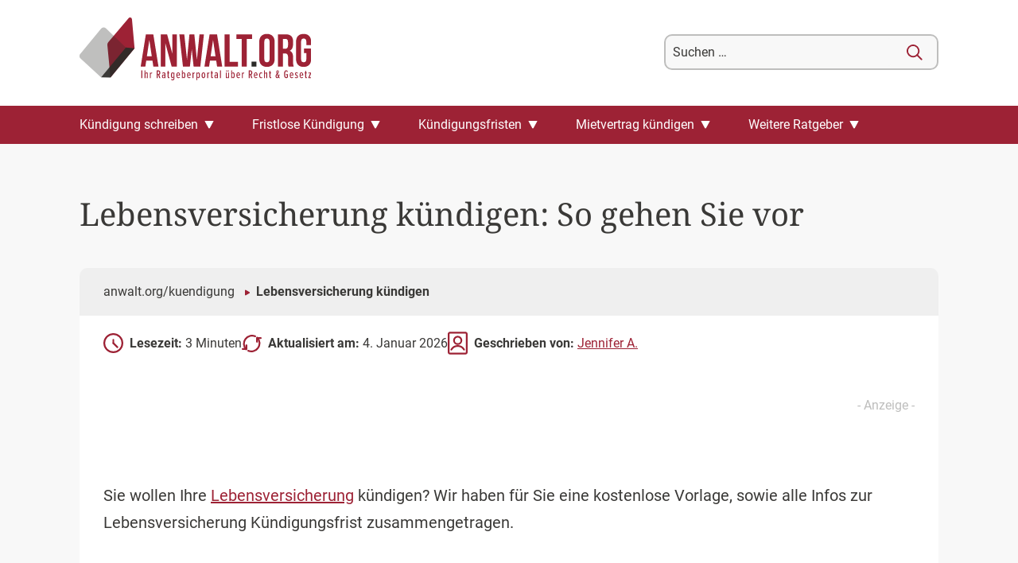

--- FILE ---
content_type: text/html; charset=UTF-8
request_url: https://www.anwalt.org/kuendigung/lebensversicherung/
body_size: 31275
content:
<!DOCTYPE html>
<!--[if IE 7]>
<html class="ie ie7" lang="de">
<![endif]-->
<!--[if IE 8]>
<html class="ie ie8" lang="de">
<![endif]-->
<!--[if !(IE 7) & !(IE 8)]><!-->
<html lang="de">
<!--<![endif]-->
<head>
<meta charset="UTF-8" />
<meta name="viewport" content="width=device-width, initial-scale=1" />
<title>Lebensversicherung kündigen mit kostenloser Vorlage</title>
<link data-rocket-prefetch href="https://d.delivery.consentmanager.net" rel="dns-prefetch">
<link data-rocket-prefetch href="https://cdn.consentmanager.net" rel="dns-prefetch">
<style id="wpr-usedcss">img:is([sizes=auto i],[sizes^="auto," i]){contain-intrinsic-size:3000px 1500px}:where(.wp-block-button__link){border-radius:9999px;box-shadow:none;padding:calc(.667em + 2px) calc(1.333em + 2px);text-decoration:none}:root :where(.wp-block-button .wp-block-button__link.is-style-outline),:root :where(.wp-block-button.is-style-outline>.wp-block-button__link){border:2px solid;padding:.667em 1.333em}:root :where(.wp-block-button .wp-block-button__link.is-style-outline:not(.has-text-color)),:root :where(.wp-block-button.is-style-outline>.wp-block-button__link:not(.has-text-color)){color:currentColor}:root :where(.wp-block-button .wp-block-button__link.is-style-outline:not(.has-background)),:root :where(.wp-block-button.is-style-outline>.wp-block-button__link:not(.has-background)){background-color:initial;background-image:none}:where(.wp-block-calendar table:not(.has-background) th){background:#ddd}:where(.wp-block-columns){margin-bottom:1.75em}:where(.wp-block-columns.has-background){padding:1.25em 2.375em}.wp-block-column{flex-grow:1;min-width:0;overflow-wrap:break-word;word-break:break-word}:where(.wp-block-post-comments input[type=submit]){border:none}:where(.wp-block-cover-image:not(.has-text-color)),:where(.wp-block-cover:not(.has-text-color)){color:#fff}:where(.wp-block-cover-image.is-light:not(.has-text-color)),:where(.wp-block-cover.is-light:not(.has-text-color)){color:#000}:root :where(.wp-block-cover h1:not(.has-text-color)),:root :where(.wp-block-cover h2:not(.has-text-color)),:root :where(.wp-block-cover h3:not(.has-text-color)),:root :where(.wp-block-cover h4:not(.has-text-color)),:root :where(.wp-block-cover h5:not(.has-text-color)),:root :where(.wp-block-cover h6:not(.has-text-color)),:root :where(.wp-block-cover p:not(.has-text-color)){color:inherit}:where(.wp-block-file){margin-bottom:1.5em}:where(.wp-block-file__button){border-radius:2em;display:inline-block;padding:.5em 1em}:where(.wp-block-file__button):is(a):active,:where(.wp-block-file__button):is(a):focus,:where(.wp-block-file__button):is(a):hover,:where(.wp-block-file__button):is(a):visited{box-shadow:none;color:#fff;opacity:.85;text-decoration:none}.wp-block-group{box-sizing:border-box}:where(.wp-block-group.wp-block-group-is-layout-constrained){position:relative}.wp-block-image>a,.wp-block-image>figure>a{display:inline-block}.wp-block-image img{box-sizing:border-box;height:auto;max-width:100%;vertical-align:bottom}@media not (prefers-reduced-motion){.wp-block-image img.hide{visibility:hidden}.wp-block-image img.show{animation:.4s show-content-image}}.wp-block-image .alignleft,.wp-block-image .alignright,.wp-block-image.alignleft,.wp-block-image.alignright{display:table}.wp-block-image .alignleft>figcaption,.wp-block-image .alignright>figcaption,.wp-block-image.alignleft>figcaption,.wp-block-image.alignright>figcaption{caption-side:bottom;display:table-caption}.wp-block-image .alignleft{float:left;margin:.5em 1em .5em 0}.wp-block-image .alignright{float:right;margin:.5em 0 .5em 1em}.wp-block-image :where(figcaption){margin-bottom:1em;margin-top:.5em}:root :where(.wp-block-image.is-style-rounded img,.wp-block-image .is-style-rounded img){border-radius:9999px}.wp-block-image figure{margin:0}@keyframes show-content-image{0%{visibility:hidden}99%{visibility:hidden}to{visibility:visible}}:where(.wp-block-latest-comments:not([style*=line-height] .wp-block-latest-comments__comment)){line-height:1.1}:where(.wp-block-latest-comments:not([style*=line-height] .wp-block-latest-comments__comment-excerpt p)){line-height:1.8}:root :where(.wp-block-latest-posts.is-grid){padding:0}:root :where(.wp-block-latest-posts.wp-block-latest-posts__list){padding-left:0}ul{box-sizing:border-box}:root :where(.wp-block-list.has-background){padding:1.25em 2.375em}:where(.wp-block-navigation.has-background .wp-block-navigation-item a:not(.wp-element-button)),:where(.wp-block-navigation.has-background .wp-block-navigation-submenu a:not(.wp-element-button)){padding:.5em 1em}:where(.wp-block-navigation .wp-block-navigation__submenu-container .wp-block-navigation-item a:not(.wp-element-button)),:where(.wp-block-navigation .wp-block-navigation__submenu-container .wp-block-navigation-submenu a:not(.wp-element-button)),:where(.wp-block-navigation .wp-block-navigation__submenu-container .wp-block-navigation-submenu button.wp-block-navigation-item__content),:where(.wp-block-navigation .wp-block-navigation__submenu-container .wp-block-pages-list__item button.wp-block-navigation-item__content){padding:.5em 1em}:root :where(p.has-background){padding:1.25em 2.375em}:where(p.has-text-color:not(.has-link-color)) a{color:inherit}:where(.wp-block-post-comments-form) input:not([type=submit]),:where(.wp-block-post-comments-form) textarea{border:1px solid #949494;font-family:inherit;font-size:1em}:where(.wp-block-post-comments-form) input:where(:not([type=submit]):not([type=checkbox])),:where(.wp-block-post-comments-form) textarea{padding:calc(.667em + 2px)}:where(.wp-block-post-excerpt){box-sizing:border-box;margin-bottom:var(--wp--style--block-gap);margin-top:var(--wp--style--block-gap)}:where(.wp-block-preformatted.has-background){padding:1.25em 2.375em}:where(.wp-block-search__button){border:1px solid #ccc;padding:6px 10px}:where(.wp-block-search__input){font-family:inherit;font-size:inherit;font-style:inherit;font-weight:inherit;letter-spacing:inherit;line-height:inherit;text-transform:inherit}:where(.wp-block-search__button-inside .wp-block-search__inside-wrapper){border:1px solid #949494;box-sizing:border-box;padding:4px}:where(.wp-block-search__button-inside .wp-block-search__inside-wrapper) .wp-block-search__input{border:none;border-radius:0;padding:0 4px}:where(.wp-block-search__button-inside .wp-block-search__inside-wrapper) .wp-block-search__input:focus{outline:0}:where(.wp-block-search__button-inside .wp-block-search__inside-wrapper) :where(.wp-block-search__button){padding:4px 8px}:root :where(.wp-block-separator.is-style-dots){height:auto;line-height:1;text-align:center}:root :where(.wp-block-separator.is-style-dots):before{color:currentColor;content:"···";font-family:serif;font-size:1.5em;letter-spacing:2em;padding-left:2em}:root :where(.wp-block-site-logo.is-style-rounded){border-radius:9999px}:where(.wp-block-social-links:not(.is-style-logos-only)) .wp-social-link{background-color:#f0f0f0;color:#444}:where(.wp-block-social-links:not(.is-style-logos-only)) .wp-social-link-amazon{background-color:#f90;color:#fff}:where(.wp-block-social-links:not(.is-style-logos-only)) .wp-social-link-bandcamp{background-color:#1ea0c3;color:#fff}:where(.wp-block-social-links:not(.is-style-logos-only)) .wp-social-link-behance{background-color:#0757fe;color:#fff}:where(.wp-block-social-links:not(.is-style-logos-only)) .wp-social-link-bluesky{background-color:#0a7aff;color:#fff}:where(.wp-block-social-links:not(.is-style-logos-only)) .wp-social-link-codepen{background-color:#1e1f26;color:#fff}:where(.wp-block-social-links:not(.is-style-logos-only)) .wp-social-link-deviantart{background-color:#02e49b;color:#fff}:where(.wp-block-social-links:not(.is-style-logos-only)) .wp-social-link-discord{background-color:#5865f2;color:#fff}:where(.wp-block-social-links:not(.is-style-logos-only)) .wp-social-link-dribbble{background-color:#e94c89;color:#fff}:where(.wp-block-social-links:not(.is-style-logos-only)) .wp-social-link-dropbox{background-color:#4280ff;color:#fff}:where(.wp-block-social-links:not(.is-style-logos-only)) .wp-social-link-etsy{background-color:#f45800;color:#fff}:where(.wp-block-social-links:not(.is-style-logos-only)) .wp-social-link-facebook{background-color:#0866ff;color:#fff}:where(.wp-block-social-links:not(.is-style-logos-only)) .wp-social-link-fivehundredpx{background-color:#000;color:#fff}:where(.wp-block-social-links:not(.is-style-logos-only)) .wp-social-link-flickr{background-color:#0461dd;color:#fff}:where(.wp-block-social-links:not(.is-style-logos-only)) .wp-social-link-foursquare{background-color:#e65678;color:#fff}:where(.wp-block-social-links:not(.is-style-logos-only)) .wp-social-link-github{background-color:#24292d;color:#fff}:where(.wp-block-social-links:not(.is-style-logos-only)) .wp-social-link-goodreads{background-color:#eceadd;color:#382110}:where(.wp-block-social-links:not(.is-style-logos-only)) .wp-social-link-google{background-color:#ea4434;color:#fff}:where(.wp-block-social-links:not(.is-style-logos-only)) .wp-social-link-gravatar{background-color:#1d4fc4;color:#fff}:where(.wp-block-social-links:not(.is-style-logos-only)) .wp-social-link-instagram{background-color:#f00075;color:#fff}:where(.wp-block-social-links:not(.is-style-logos-only)) .wp-social-link-lastfm{background-color:#e21b24;color:#fff}:where(.wp-block-social-links:not(.is-style-logos-only)) .wp-social-link-linkedin{background-color:#0d66c2;color:#fff}:where(.wp-block-social-links:not(.is-style-logos-only)) .wp-social-link-mastodon{background-color:#3288d4;color:#fff}:where(.wp-block-social-links:not(.is-style-logos-only)) .wp-social-link-medium{background-color:#000;color:#fff}:where(.wp-block-social-links:not(.is-style-logos-only)) .wp-social-link-meetup{background-color:#f6405f;color:#fff}:where(.wp-block-social-links:not(.is-style-logos-only)) .wp-social-link-patreon{background-color:#000;color:#fff}:where(.wp-block-social-links:not(.is-style-logos-only)) .wp-social-link-pinterest{background-color:#e60122;color:#fff}:where(.wp-block-social-links:not(.is-style-logos-only)) .wp-social-link-pocket{background-color:#ef4155;color:#fff}:where(.wp-block-social-links:not(.is-style-logos-only)) .wp-social-link-reddit{background-color:#ff4500;color:#fff}:where(.wp-block-social-links:not(.is-style-logos-only)) .wp-social-link-skype{background-color:#0478d7;color:#fff}:where(.wp-block-social-links:not(.is-style-logos-only)) .wp-social-link-snapchat{background-color:#fefc00;color:#fff;stroke:#000}:where(.wp-block-social-links:not(.is-style-logos-only)) .wp-social-link-soundcloud{background-color:#ff5600;color:#fff}:where(.wp-block-social-links:not(.is-style-logos-only)) .wp-social-link-spotify{background-color:#1bd760;color:#fff}:where(.wp-block-social-links:not(.is-style-logos-only)) .wp-social-link-telegram{background-color:#2aabee;color:#fff}:where(.wp-block-social-links:not(.is-style-logos-only)) .wp-social-link-threads{background-color:#000;color:#fff}:where(.wp-block-social-links:not(.is-style-logos-only)) .wp-social-link-tiktok{background-color:#000;color:#fff}:where(.wp-block-social-links:not(.is-style-logos-only)) .wp-social-link-tumblr{background-color:#011835;color:#fff}:where(.wp-block-social-links:not(.is-style-logos-only)) .wp-social-link-twitch{background-color:#6440a4;color:#fff}:where(.wp-block-social-links:not(.is-style-logos-only)) .wp-social-link-twitter{background-color:#1da1f2;color:#fff}:where(.wp-block-social-links:not(.is-style-logos-only)) .wp-social-link-vimeo{background-color:#1eb7ea;color:#fff}:where(.wp-block-social-links:not(.is-style-logos-only)) .wp-social-link-vk{background-color:#4680c2;color:#fff}:where(.wp-block-social-links:not(.is-style-logos-only)) .wp-social-link-wordpress{background-color:#3499cd;color:#fff}:where(.wp-block-social-links:not(.is-style-logos-only)) .wp-social-link-whatsapp{background-color:#25d366;color:#fff}:where(.wp-block-social-links:not(.is-style-logos-only)) .wp-social-link-x{background-color:#000;color:#fff}:where(.wp-block-social-links:not(.is-style-logos-only)) .wp-social-link-yelp{background-color:#d32422;color:#fff}:where(.wp-block-social-links:not(.is-style-logos-only)) .wp-social-link-youtube{background-color:red;color:#fff}:where(.wp-block-social-links.is-style-logos-only) .wp-social-link{background:0 0}:where(.wp-block-social-links.is-style-logos-only) .wp-social-link svg{height:1.25em;width:1.25em}:where(.wp-block-social-links.is-style-logos-only) .wp-social-link-amazon{color:#f90}:where(.wp-block-social-links.is-style-logos-only) .wp-social-link-bandcamp{color:#1ea0c3}:where(.wp-block-social-links.is-style-logos-only) .wp-social-link-behance{color:#0757fe}:where(.wp-block-social-links.is-style-logos-only) .wp-social-link-bluesky{color:#0a7aff}:where(.wp-block-social-links.is-style-logos-only) .wp-social-link-codepen{color:#1e1f26}:where(.wp-block-social-links.is-style-logos-only) .wp-social-link-deviantart{color:#02e49b}:where(.wp-block-social-links.is-style-logos-only) .wp-social-link-discord{color:#5865f2}:where(.wp-block-social-links.is-style-logos-only) .wp-social-link-dribbble{color:#e94c89}:where(.wp-block-social-links.is-style-logos-only) .wp-social-link-dropbox{color:#4280ff}:where(.wp-block-social-links.is-style-logos-only) .wp-social-link-etsy{color:#f45800}:where(.wp-block-social-links.is-style-logos-only) .wp-social-link-facebook{color:#0866ff}:where(.wp-block-social-links.is-style-logos-only) .wp-social-link-fivehundredpx{color:#000}:where(.wp-block-social-links.is-style-logos-only) .wp-social-link-flickr{color:#0461dd}:where(.wp-block-social-links.is-style-logos-only) .wp-social-link-foursquare{color:#e65678}:where(.wp-block-social-links.is-style-logos-only) .wp-social-link-github{color:#24292d}:where(.wp-block-social-links.is-style-logos-only) .wp-social-link-goodreads{color:#382110}:where(.wp-block-social-links.is-style-logos-only) .wp-social-link-google{color:#ea4434}:where(.wp-block-social-links.is-style-logos-only) .wp-social-link-gravatar{color:#1d4fc4}:where(.wp-block-social-links.is-style-logos-only) .wp-social-link-instagram{color:#f00075}:where(.wp-block-social-links.is-style-logos-only) .wp-social-link-lastfm{color:#e21b24}:where(.wp-block-social-links.is-style-logos-only) .wp-social-link-linkedin{color:#0d66c2}:where(.wp-block-social-links.is-style-logos-only) .wp-social-link-mastodon{color:#3288d4}:where(.wp-block-social-links.is-style-logos-only) .wp-social-link-medium{color:#000}:where(.wp-block-social-links.is-style-logos-only) .wp-social-link-meetup{color:#f6405f}:where(.wp-block-social-links.is-style-logos-only) .wp-social-link-patreon{color:#000}:where(.wp-block-social-links.is-style-logos-only) .wp-social-link-pinterest{color:#e60122}:where(.wp-block-social-links.is-style-logos-only) .wp-social-link-pocket{color:#ef4155}:where(.wp-block-social-links.is-style-logos-only) .wp-social-link-reddit{color:#ff4500}:where(.wp-block-social-links.is-style-logos-only) .wp-social-link-skype{color:#0478d7}:where(.wp-block-social-links.is-style-logos-only) .wp-social-link-snapchat{color:#fff;stroke:#000}:where(.wp-block-social-links.is-style-logos-only) .wp-social-link-soundcloud{color:#ff5600}:where(.wp-block-social-links.is-style-logos-only) .wp-social-link-spotify{color:#1bd760}:where(.wp-block-social-links.is-style-logos-only) .wp-social-link-telegram{color:#2aabee}:where(.wp-block-social-links.is-style-logos-only) .wp-social-link-threads{color:#000}:where(.wp-block-social-links.is-style-logos-only) .wp-social-link-tiktok{color:#000}:where(.wp-block-social-links.is-style-logos-only) .wp-social-link-tumblr{color:#011835}:where(.wp-block-social-links.is-style-logos-only) .wp-social-link-twitch{color:#6440a4}:where(.wp-block-social-links.is-style-logos-only) .wp-social-link-twitter{color:#1da1f2}:where(.wp-block-social-links.is-style-logos-only) .wp-social-link-vimeo{color:#1eb7ea}:where(.wp-block-social-links.is-style-logos-only) .wp-social-link-vk{color:#4680c2}:where(.wp-block-social-links.is-style-logos-only) .wp-social-link-whatsapp{color:#25d366}:where(.wp-block-social-links.is-style-logos-only) .wp-social-link-wordpress{color:#3499cd}:where(.wp-block-social-links.is-style-logos-only) .wp-social-link-x{color:#000}:where(.wp-block-social-links.is-style-logos-only) .wp-social-link-yelp{color:#d32422}:where(.wp-block-social-links.is-style-logos-only) .wp-social-link-youtube{color:red}:root :where(.wp-block-social-links .wp-social-link a){padding:.25em}:root :where(.wp-block-social-links.is-style-logos-only .wp-social-link a){padding:0}:root :where(.wp-block-social-links.is-style-pill-shape .wp-social-link a){padding-left:.6666666667em;padding-right:.6666666667em}:root :where(.wp-block-tag-cloud.is-style-outline){display:flex;flex-wrap:wrap;gap:1ch}:root :where(.wp-block-tag-cloud.is-style-outline a){border:1px solid;font-size:unset!important;margin-right:0;padding:1ch 2ch;text-decoration:none!important}:root :where(.wp-block-table-of-contents){box-sizing:border-box}:where(.wp-block-term-description){box-sizing:border-box;margin-bottom:var(--wp--style--block-gap);margin-top:var(--wp--style--block-gap)}:where(pre.wp-block-verse){font-family:inherit}.entry-content{counter-reset:footnotes}:root{--wp--preset--font-size--normal:16px;--wp--preset--font-size--huge:42px}.screen-reader-text{border:0;clip-path:inset(50%);height:1px;margin:-1px;overflow:hidden;padding:0;position:absolute;width:1px;word-wrap:normal!important}.screen-reader-text:focus{background-color:#ddd;clip-path:none;color:#444;display:block;font-size:1em;height:auto;left:5px;line-height:normal;padding:15px 23px 14px;text-decoration:none;top:5px;width:auto;z-index:100000}html :where(.has-border-color){border-style:solid}html :where([style*=border-top-color]){border-top-style:solid}html :where([style*=border-right-color]){border-right-style:solid}html :where([style*=border-bottom-color]){border-bottom-style:solid}html :where([style*=border-left-color]){border-left-style:solid}html :where([style*=border-width]){border-style:solid}html :where([style*=border-top-width]){border-top-style:solid}html :where([style*=border-right-width]){border-right-style:solid}html :where([style*=border-bottom-width]){border-bottom-style:solid}html :where([style*=border-left-width]){border-left-style:solid}html :where(img[class*=wp-image-]){height:auto;max-width:100%}:where(figure){margin:0 0 1em}html :where(.is-position-sticky){--wp-admin--admin-bar--position-offset:var(--wp-admin--admin-bar--height,0px)}:root :where(.wp-block-image figcaption){color:#555;font-size:13px;text-align:center}.wp-block-image{margin:0 0 1em}:where(.wp-block-group.has-background){padding:1.25em 2.375em}:root :where(.wp-block-template-part.has-background){margin-bottom:0;margin-top:0;padding:1.25em 2.375em}:root{--wp--preset--aspect-ratio--square:1;--wp--preset--aspect-ratio--4-3:4/3;--wp--preset--aspect-ratio--3-4:3/4;--wp--preset--aspect-ratio--3-2:3/2;--wp--preset--aspect-ratio--2-3:2/3;--wp--preset--aspect-ratio--16-9:16/9;--wp--preset--aspect-ratio--9-16:9/16;--wp--preset--color--black:#000000;--wp--preset--color--cyan-bluish-gray:#abb8c3;--wp--preset--color--white:#fff;--wp--preset--color--pale-pink:#f78da7;--wp--preset--color--vivid-red:#cf2e2e;--wp--preset--color--luminous-vivid-orange:#ff6900;--wp--preset--color--luminous-vivid-amber:#fcb900;--wp--preset--color--light-green-cyan:#7bdcb5;--wp--preset--color--vivid-green-cyan:#00d084;--wp--preset--color--pale-cyan-blue:#8ed1fc;--wp--preset--color--vivid-cyan-blue:#0693e3;--wp--preset--color--vivid-purple:#9b51e0;--wp--preset--color--blue:#21759b;--wp--preset--color--dark-gray:#444;--wp--preset--color--medium-gray:#9f9f9f;--wp--preset--color--light-gray:#e6e6e6;--wp--preset--gradient--vivid-cyan-blue-to-vivid-purple:linear-gradient(135deg,rgba(6, 147, 227, 1) 0%,rgb(155, 81, 224) 100%);--wp--preset--gradient--light-green-cyan-to-vivid-green-cyan:linear-gradient(135deg,rgb(122, 220, 180) 0%,rgb(0, 208, 130) 100%);--wp--preset--gradient--luminous-vivid-amber-to-luminous-vivid-orange:linear-gradient(135deg,rgba(252, 185, 0, 1) 0%,rgba(255, 105, 0, 1) 100%);--wp--preset--gradient--luminous-vivid-orange-to-vivid-red:linear-gradient(135deg,rgba(255, 105, 0, 1) 0%,rgb(207, 46, 46) 100%);--wp--preset--gradient--very-light-gray-to-cyan-bluish-gray:linear-gradient(135deg,rgb(238, 238, 238) 0%,rgb(169, 184, 195) 100%);--wp--preset--gradient--cool-to-warm-spectrum:linear-gradient(135deg,rgb(74, 234, 220) 0%,rgb(151, 120, 209) 20%,rgb(207, 42, 186) 40%,rgb(238, 44, 130) 60%,rgb(251, 105, 98) 80%,rgb(254, 248, 76) 100%);--wp--preset--gradient--blush-light-purple:linear-gradient(135deg,rgb(255, 206, 236) 0%,rgb(152, 150, 240) 100%);--wp--preset--gradient--blush-bordeaux:linear-gradient(135deg,rgb(254, 205, 165) 0%,rgb(254, 45, 45) 50%,rgb(107, 0, 62) 100%);--wp--preset--gradient--luminous-dusk:linear-gradient(135deg,rgb(255, 203, 112) 0%,rgb(199, 81, 192) 50%,rgb(65, 88, 208) 100%);--wp--preset--gradient--pale-ocean:linear-gradient(135deg,rgb(255, 245, 203) 0%,rgb(182, 227, 212) 50%,rgb(51, 167, 181) 100%);--wp--preset--gradient--electric-grass:linear-gradient(135deg,rgb(202, 248, 128) 0%,rgb(113, 206, 126) 100%);--wp--preset--gradient--midnight:linear-gradient(135deg,rgb(2, 3, 129) 0%,rgb(40, 116, 252) 100%);--wp--preset--font-size--small:13px;--wp--preset--font-size--medium:20px;--wp--preset--font-size--large:36px;--wp--preset--font-size--x-large:42px;--wp--preset--spacing--20:0.44rem;--wp--preset--spacing--30:0.67rem;--wp--preset--spacing--40:1rem;--wp--preset--spacing--50:1.5rem;--wp--preset--spacing--60:2.25rem;--wp--preset--spacing--70:3.38rem;--wp--preset--spacing--80:5.06rem;--wp--preset--shadow--natural:6px 6px 9px rgba(0, 0, 0, .2);--wp--preset--shadow--deep:12px 12px 50px rgba(0, 0, 0, .4);--wp--preset--shadow--sharp:6px 6px 0px rgba(0, 0, 0, .2);--wp--preset--shadow--outlined:6px 6px 0px -3px rgba(255, 255, 255, 1),6px 6px rgba(0, 0, 0, 1);--wp--preset--shadow--crisp:6px 6px 0px rgba(0, 0, 0, 1)}:where(.is-layout-flex){gap:.5em}:where(.is-layout-grid){gap:.5em}:where(.wp-block-post-template.is-layout-flex){gap:1.25em}:where(.wp-block-post-template.is-layout-grid){gap:1.25em}:where(.wp-block-columns.is-layout-flex){gap:2em}:where(.wp-block-columns.is-layout-grid){gap:2em}:root :where(.wp-block-pullquote){font-size:1.5em;line-height:1.6}.l1-authorbox{margin:5% 0;font-family:Arial,sans-serif;color:#333}.l1-authorbox-intro{font-size:24px;font-weight:700;margin-bottom:15px;border-bottom:2px solid #ddd;padding-bottom:10px;color:#444}.l1-authorbox-inner{display:flex;align-items:flex-start;background-color:#f9f9f9;border:1px solid #e0e0e0;padding:20px;border-radius:8px}.l1-authorbox-avatar{flex-shrink:0;margin-right:20px;width:133px}.l1-authorbox-avatar img{width:auto;height:auto}.l1-authorbox-personal-info{flex:1}.l1-authorbox-name{font-size:22px;font-weight:700;text-decoration:none;margin-bottom:10px;display:inline-block}.l1-authorbox-name:hover{color:#005177}.l1-authorbox-description{font-size:16px;line-height:1.6;margin-bottom:0;word-break:break-word}@media (max-width:600px){.l1-authorbox-inner{flex-direction:column;align-items:center;text-align:center}.l1-authorbox-avatar{margin-right:0;margin-bottom:15px}.l1-authorbox-avatar img{width:115px;height:115px}.l1-authorbox-name{font-size:20px}.l1-authorbox-description{font-size:15px}#masthead{max-height:70px!important}.main-navigation{transform:translateX(-100%)}}.azk-native-top{margin-bottom:10px}.azk-native-bottom{margin-top:10px}.azk-native-content{margin-top:10px;margin-bottom:10px}.azk-native-bottom::before,.azk-native-content::before,.azk-native-top::before{content:"- Anzeige -";text-align:right;display:block;color:rgba(0,0,0,.25);font-size:12px}.azk-native-outer{width:100%;clear:both;margin-bottom:10px;hyphens:auto}.azk-native-outer:hover{cursor:pointer!important}.azk-native-inner{display:block;text-align:left;margin:0;padding:10px}.azk-native-inner .azk-native-description{display:block;font-size:15px;padding:15px 0;line-height:1.5}.azk-native-inner .azk-native-button{display:block;font-size:17px;width:200px;padding:10px 0;text-align:center}.azk-native-responsive{min-height:170px}.azk-native-responsive.azk-adsense{min-height:90px}@media only screen and (max-width:480px){.azk-native-responsive{min-height:170px}.azk-native-responsive.azk-adsense{min-height:250px}}@media only screen and (max-width:680px){table.table--clickout{display:block}table.table--clickout tbody{display:block}table.table--clickout tr{display:flex;flex-wrap:wrap}table.table--clickout tr td:first-of-type{width:40%}table.table--clickout tr td:nth-of-type(2),table.table--clickout tr td:nth-of-type(3),table.table--clickout tr td:nth-of-type(4){flex:1}table.table--clickout tr td.td--clickout{width:100%;text-align:center;background-color:#f2f2f2}table.table--clickout tr td.td--clickout .clickout{display:inline-block!important}table.table--clickout tr td.td--clickout:before{content:'Lohnt ein Einspruch? '}}.breadcrumb>ul:first-child>li:nth-child(1):before{content:""}.breadcrumb li{display:inline-block!important}.breadcrumb li:before{color:#5a5a5a;content:"\00BB";font-size:15px;font-weight:700;margin:0 4px}.image-credits-txt{display:none}.image-credits-txt:before{content:attr(data-credits);font-style:italic}p>.image-credits-link{margin:20px auto}.image-credits-link{display:inline-block;padding:10px 20px;background-color:#6c757d;color:#fff;text-align:center;text-decoration:none;border:none;cursor:pointer;border-radius:5px;margin:0 auto}.image-credits-link:focus{outline:#adb5bd solid 2px;outline-offset:2px}.image-credits-link:hover{background-color:#5a6268;color:#fff}.post-ratings{width:100%;opacity:1}.post-ratings-loading{display:none;height:16px;text-align:left}.post-ratings-image{border:0}.post-ratings img,.post-ratings-image img,.post-ratings-loading img{border:0;padding:0;margin:0}#ez-toc-container{background:#f9f9f9;border:1px solid #aaa;border-radius:4px;-webkit-box-shadow:0 1px 1px rgba(0,0,0,.05);box-shadow:0 1px 1px rgba(0,0,0,.05);display:table;margin-bottom:1em;padding:10px 20px 10px 10px;position:relative;width:auto}div.ez-toc-widget-container{padding:0;position:relative}div.ez-toc-widget-container ul{display:block}div.ez-toc-widget-container li{border:none;padding:0}div.ez-toc-widget-container ul.ez-toc-list{padding:10px}#ez-toc-container ul ul{margin-left:1.5em}#ez-toc-container li,#ez-toc-container ul{margin:0;padding:0}#ez-toc-container li,#ez-toc-container ul,#ez-toc-container ul li,div.ez-toc-widget-container,div.ez-toc-widget-container li{background:0 0;list-style:none;line-height:1.6;margin:0;overflow:hidden;z-index:1}#ez-toc-container .ez-toc-title{text-align:left;line-height:1.45;margin:0;padding:0}.ez-toc-title-container{display:table;width:100%}.ez-toc-title,.ez-toc-title-toggle{display:inline;text-align:left;vertical-align:middle}#ez-toc-container div.ez-toc-title-container+ul.ez-toc-list{margin-top:1em}#ez-toc-container a{color:#444;box-shadow:none;text-decoration:none;text-shadow:none;display:inline-flex;align-items:stretch;flex-wrap:nowrap}#ez-toc-container a:visited{color:#9f9f9f}#ez-toc-container a:hover{text-decoration:underline}#ez-toc-container a.ez-toc-toggle{display:flex;align-items:center}.ez-toc-widget-container ul.ez-toc-list li:before{content:" ";position:absolute;left:0;right:0;height:30px;line-height:30px;z-index:-1}.ez-toc-widget-container ul.ez-toc-list li.active{background-color:#ededed}.ez-toc-widget-container li.active>a{font-weight:900}#ez-toc-container input{position:absolute;left:-999em}#ez-toc-container input[type=checkbox]:checked+nav,#ez-toc-widget-container input[type=checkbox]:checked+nav{opacity:0;max-height:0;border:none;display:none}#ez-toc-container label{position:relative;cursor:pointer;display:initial}#ez-toc-container .ez-toc-toggle label{float:right;position:relative;font-size:16px;padding:0;border:1px solid #999191;border-radius:5px;cursor:pointer;left:10px;width:35px}div#ez-toc-container .ez-toc-title{display:initial}#ez-toc-container a.ez-toc-toggle{color:#444;background:inherit;border:inherit}.ez-toc-toggle #item{position:absolute;left:-999em}.ez-toc-widget-container ul li a{padding-left:10px;display:inline-flex;align-items:stretch;flex-wrap:nowrap}.ez-toc-widget-container ul.ez-toc-list li{height:auto!important}#ez-toc-container .eztoc-toggle-hide-by-default{display:none}.ez-toc-list.ez-toc-columns-optimized{column-fill:balance;orphans:2;widows:2}.ez-toc-list.ez-toc-columns-optimized>li{display:block;break-inside:avoid;page-break-inside:avoid}div#ez-toc-container .ez-toc-title{font-size:120%}div#ez-toc-container .ez-toc-title{font-weight:500}div#ez-toc-container ul li,div#ez-toc-container ul li a{font-size:110%}div#ez-toc-container ul li,div#ez-toc-container ul li a{font-weight:500}div#ez-toc-container nav ul ul li{font-size:100%}div#ez-toc-container{background:#f5f5f5;border:1px solid #000}div#ez-toc-container p.ez-toc-title{color:#9d2235}div#ez-toc-container ul.ez-toc-list a{color:#9d2235}div#ez-toc-container ul.ez-toc-list a:hover{color:#000}div#ez-toc-container ul.ez-toc-list a:visited{color:#9d2235}.ez-toc-box-title{font-weight:700;margin-bottom:10px;text-align:center;text-transform:uppercase;letter-spacing:1px;color:#666;padding-bottom:5px;position:absolute;top:-4%;left:5%;background-color:inherit;transition:top .3s ease}.ez-toc-box-title.toc-closed{top:-25%}.ez-toc-container-direction{direction:ltr}.ez-toc-counter ul{counter-reset:item}.ez-toc-counter nav ul li a::before{content:counters(item, '.', decimal) '. ';display:inline-block;counter-increment:item;flex-grow:0;flex-shrink:0;margin-right:.2em;float:left}.ez-toc-widget-container ul{counter-reset:item}.ez-toc-widget-container nav ul li a::before{content:counters(item, '.', decimal) '. ';display:inline-block;counter-increment:item;flex-grow:0;flex-shrink:0;margin-right:.2em;float:left}@font-face{font-display:swap;font-family:Roboto;font-style:normal;font-weight:400;src:url('https://www.anwalt.org/kuendigung/wp-content/themes/lot-anwalt-kuendigung/font/roboto-v30-latin-regular.woff2') format('woff2'),url('https://www.anwalt.org/kuendigung/wp-content/themes/lot-anwalt-kuendigung/font/roboto-v30-latin-regular.ttf') format('truetype')}@font-face{font-display:swap;font-family:Roboto;font-style:italic;font-weight:400;src:url('https://www.anwalt.org/kuendigung/wp-content/themes/lot-anwalt-kuendigung/font/roboto-v30-latin-italic.woff2') format('woff2'),url('https://www.anwalt.org/kuendigung/wp-content/themes/lot-anwalt-kuendigung/font/roboto-v30-latin-italic.ttf') format('truetype')}@font-face{font-display:swap;font-family:Roboto;font-style:normal;font-weight:700;src:url('https://www.anwalt.org/kuendigung/wp-content/themes/lot-anwalt-kuendigung/font/roboto-v30-latin-700.woff2') format('woff2'),url('https://www.anwalt.org/kuendigung/wp-content/themes/lot-anwalt-kuendigung/font/roboto-v30-latin-700.ttf') format('truetype')}@font-face{font-display:swap;font-family:'Noto Serif';font-style:normal;font-weight:400;src:url('https://www.anwalt.org/kuendigung/wp-content/themes/lot-anwalt-kuendigung/font/noto-serif-v23-latin-regular.woff2') format('woff2'),url('https://www.anwalt.org/kuendigung/wp-content/themes/lot-anwalt-kuendigung/font/noto-serif-v23-latin-regular.ttf') format('truetype')}@font-face{font-display:swap;font-family:'Noto Serif';font-style:normal;font-weight:600;src:url('https://www.anwalt.org/kuendigung/wp-content/themes/lot-anwalt-kuendigung/font/noto-serif-v23-latin-600.woff2') format('woff2'),url('https://www.anwalt.org/kuendigung/wp-content/themes/lot-anwalt-kuendigung/font/noto-serif-v23-latin-600.ttf') format('truetype')}[class*=" icon-"]:before,[class^=icon-]:before{font-family:fontello;font-style:normal;font-weight:400;display:inline-block;text-decoration:inherit;width:1em;margin-right:.2em;text-align:center;font-variant:normal;text-transform:none;line-height:1em;margin-left:.2em;-webkit-font-smoothing:antialiased;-moz-osx-font-smoothing:grayscale}:root{--color-primary-1:#3A3937;--color-primary-2:#9D2235;--color-primary-3:#BEBEBD;--color-primary-4:#EFEFEF;--color-primary-5:#F8F8F8;--color-white-1:#FFFFFF;--font-primary:'Roboto',"Helvetica Neue",Arial,Helvetica,Geneva,sans-serif;--font-secondary:'Noto Serif',"Times New Roman",Times,serif;--text-xs:clamp(0.875rem, 0.875rem + 0vw, 0.875rem);--text-sm:clamp(0.875rem, 0.75rem + 0.3333vw, 1rem);--text-base:clamp(1rem, 0.75rem + 0.6667vw, 1.25rem);--text-md:clamp(1.125rem, 0.875rem + 0.6667vw, 1.375rem);--text-lg:clamp(1.25rem, 0.9375rem + 0.8333vw, 1.5625rem);--text-xl:clamp(1.5625rem, 0.625rem + 2.5vw, 2.5rem);--text-footer:clamp(1rem, 0.875rem + 0.3333vw, 1.125rem);--side-padding:30px;--side-padding-plus10:40px}a,article,b,body,caption,div,fieldset,figcaption,figure,footer,form,h1,h2,h3,header,hgroup,html,i,iframe,img,ins,label,legend,nav,object,p,small,span,strong,table,tbody,td,tr,ul,video{margin:0;padding:0;border:0;vertical-align:baseline}html{font-size:100%;-webkit-text-size-adjust:100%;-ms-text-size-adjust:100%}body{line-height:1;font-size:var(--text-base);overflow-x:hidden}ul{list-style:none}table{border-collapse:collapse;border-spacing:0}caption,td{font-weight:400;text-align:left}a:focus{outline:2px dotted var(--color-primary-2);outline-offset:4px;z-index:9999;position:relative}article,figcaption,figure,footer,header,hgroup,nav{display:block}video{display:inline-block}ins{text-decoration:none}small{font-size:smaller}img{border:0;-ms-interpolation-mode:bicubic}.wrapper:after{clear:both}.wrapper:after,.wrapper:before{display:table;content:""}h1,h2,h3{font-family:var(--font-secondary);font-weight:600}button,input,select,textarea{border:1px solid #ccc;border-radius:3px;font-family:inherit;padding:6px}button,input{line-height:normal}textarea{overflow:auto;vertical-align:top}input[type=checkbox],input[type=hidden],input[type=image],input[type=radio]{border:0;border-radius:0;padding:0}#content a.clickout{display:inline-block;cursor:pointer}a.button,button,input[type=button],input[type=submit]{text-decoration:none;color:var(--color-white-1);font-weight:600;background-color:var(--color-primary-2);border:2px solid var(--color-primary-2);border-radius:10px;padding:18px 25px;text-align:center;font-size:var(--text-base);cursor:pointer}a.button:hover,button:hover{text-decoration:none;background-color:var(--color-primary-2);border:2px solid var(--color-primary-2);color:var(--color-white-1);cursor:pointer}input[type=button]:hover,input[type=submit]:hover{text-decoration:none;background-color:var(--color-primary-1);border:2px solid var(--color-primary-1);color:var(--color-white-1);cursor:pointer}.button a{color:#fff;text-decoration:none}.button a:hover{color:#fff;text-decoration:none}.container-button{display:grid;justify-content:space-between;margin-bottom:25px;gap:25px}.container-button .button{color:var(--color-primary-2);background-color:#fff;border:2px solid var(--color-primary-2);display:flex;align-items:center;justify-content:center}button,input[type=button],input[type=submit]{cursor:pointer}button[disabled],input[disabled]{cursor:default}.entry-content img,.widget img{max-width:100%}img[class*=align],img[class*=wp-image-]{height:auto}img.size-large{max-width:100%;height:auto}iframe,object,video{max-width:100%}.alignleft{float:left}.alignright{float:right}.entry-content img,.widget img{border-radius:10px!important}body{font-family:var(--font-primary);color:var(--color-primary-1)}body.custom-font-enabled{font-family:var(--font-primary)}a{outline:0;color:var(--color-primary-2)}a:hover{color:var(--color-primary-1)}.assistive-text,.site .screen-reader-text{position:absolute!important;clip:rect(1px,1px,1px,1px);overflow:hidden;height:1px;width:1px}.main-navigation .assistive-text:focus,.site .screen-reader-text:active,.site .screen-reader-text:focus,.site .screen-reader-text:hover{background:#fff;border:2px solid #333;border-radius:3px;clip:auto!important;color:#000;display:block;font-size:12px;height:auto;padding:12px;position:absolute;top:5px;left:5px;width:auto;z-index:100000}#main.wrapper{background-color:var(--color-primary-5);padding:40px 20px 0}.site{background-color:#fff}.site-content{max-width:1080px;margin:0 auto;border-radius:10px 10px 0 0}.entry-content{background-color:#fff;padding:30px var(--side-padding)}.entry-header{background-color:var(--color-primary-5)}.title-and-breadcrumb{display:flex;flex-direction:column}@media (max-width:767px){a.button,button,input[type=button],input[type=submit]{padding:15px 20px}.title-and-breadcrumb{display:flex;flex-direction:column}.title-and-breadcrumb .breadcrumb{order:-1}.post-info img{width:18px}}.entry-header .entry-title{line-height:1.4;font-size:var(--text-xl);font-weight:400;color:var(--color-primary-1);background-color:var(--color-primary-5);padding:20px 0 40px}@media screen and (max-width:1100px){.entry-header .entry-title{padding:60px 0 40px}}.entry-header .entry-title a{text-decoration:none}.post-info{display:flex;align-items:center;font-size:var(--text-sm);column-gap:30px;row-gap:12px;flex-wrap:wrap;line-height:1.3;padding:20px var(--side-padding);background-color:var(--color-white-1)}.post-info>div{display:flex;align-items:center}.post-info img{margin-right:8px}.breadcrumb{font-weight:400;background-color:var(--color-primary-4);padding:18px var(--side-padding);font-size:var(--text-sm);line-height:1.5;border-radius:10px 10px 0 0}@media (max-width:767px){.breadcrumb{background-color:var(--color-primary-4);border-radius:0}}.breadcrumb a{color:var(--color-primary-1);text-decoration:none}.breadcrumb a:hover{color:var(--color-primary-3);text-decoration:underline}.breadcrumb a,.breadcrumb li.current::before{margin-right:5px}.breadcrumb li:before{content:"";display:inline-block;height:8px;width:9px;background-image:url('https://www.anwalt.org/kuendigung/wp-content/themes/lot-anwalt-kuendigung/img/icon-breadcrumb-arrow-right.svg');background-size:contain;background-repeat:no-repeat;margin:0 8px}.breadcrumb li:first-child:before{content:none!important;display:none;margin:0}.entry-meta{clear:both}.entry-meta a{color:#757575}.entry-meta a:hover{color:#21759b}.comments-area,.entry-content{line-height:1.7}.comments-area{line-height:1.7;background-color:#fff!important}.entry-content h2,.entry-content h3{margin:40px 0 12px;line-height:1.5;color:var(--color-primary-1)}.entry-content h1{font-size:21px;font-size:1.5rem;line-height:1.5;margin:24px 0;margin:1.714285714rem 0}.entry-content h2{line-height:1.5;font-size:var(--text-lg)}.entry-content h3{font-size:var(--text-lg);line-height:1.5}.entry-content p{margin:0 0 25px;line-height:1.7}@media screen and (max-width:767px){:root{--side-padding:20px;--side-padding-plus10:30px}#main.wrapper{background-color:#fff;padding:0}#primary{margin-top:60px!important}.entry-header .entry-title{background-color:var(--color-white-1);padding:25px var(--side-padding) 5px var(--side-padding)}.entry-content p{margin:0 0 20px}}.entry-content ul{margin:0 0 24px;margin:0 0 1.714285714rem;line-height:1.714285714}.entry-content ul ul{margin-bottom:0}.entry-content ul{list-style:disc}.entry-content ul{list-style:none;padding-left:0}.entry-content ul li{position:relative;padding-left:25px;margin-bottom:16px;line-height:1.7}.entry-content ul li::before{content:'';display:block;width:12px;height:11px;background-image:url('https://www.anwalt.org/kuendigung/wp-content/themes/lot-anwalt-kuendigung/img/icon-arrow-list.svg');background-size:12px 11px;background-repeat:no-repeat;position:absolute;left:0;top:.6rem}#ez-toc-container ul li::before{background-image:none}@media screen and (max-width:767px){.entry-content ul li{margin-bottom:10px}.entry-content ul li::before{top:.4rem}}img.alignleft{margin:1px 20px 1px 0}img.alignright{margin:1px 0 1px 20px}.entry-content iframe,.entry-content object,.entry-content video{margin-bottom:30px}.entry-content table{border-bottom:1px solid #ededed;color:#757575;font-size:12px;font-size:.857142857rem;line-height:2;margin:0 0 24px;margin:0 0 1.714285714rem;width:100%}.entry-content table caption{font-size:16px;font-size:1.142857143rem;margin:24px 0;margin:1.714285714rem 0}.entry-content td{border-top:1px solid #ededed;padding:6px 10px 6px 0}.tablepress{--text-color:var(--color-primary-1)!important;--head-text-color:var(--text-color);--head-bg-color:var(--color-primary-5)!important;--odd-text-color:var(--text-color);--odd-bg-color:var(--color-white-1)!important;--even-text-color:var(--text-color);--even-bg-color:#fff;--hover-text-color:var(--text-color);--hover-bg-color:var(--color-white-1)!important;--border-color:var(--color-primary-4)!important;--padding:0.6rem!important}.tablepress,.tablepress tbody td,.tablepress tr{font-size:var(--text-sm)!important;color:var(--color-primary-1)!important;border:solid 2px var(--color-primary-4)!important}.site-content article{word-wrap:break-word;-webkit-hyphens:auto;-moz-hyphens:auto;hyphens:auto}footer.entry-meta{padding:5px 0;font-size:var(--text-sm);line-height:1.7;background-color:#fff}.site-header h1,.site-header h2{text-align:center}.site-header h1 a,.site-header h2 a{color:#515151;display:inline-block;text-decoration:none}.site-header h1 a:hover,.site-header h2 a:hover{color:#21759b}.site-header h1{font-size:24px;font-size:1.714285714rem;line-height:1.285714286;margin-bottom:14px;margin-bottom:1rem}.site-header h2{font-weight:400;font-size:13px;font-size:.928571429rem;line-height:1.846153846;color:#757575}.comments-area article{background-color:var(--color-primary-4);margin:30px 0;border-radius:10px;border-radius:10px}.comments-area article header{padding:var(--side-padding);padding-bottom:0;margin:0 0 20px;margin:0 0 1.429rem;overflow:hidden;position:relative;color:var(--color-primary-1)}.comments-area article header img{float:left;padding:0;line-height:0}.comments-area article header a{text-decoration:none;color:#5e5e5e}.comments-area article header a:hover{color:#21759b}#respond{margin-top:48px}#respond h3#reply-title{font-size:16px;font-size:1.142857143rem;line-height:1.5}#respond h3#reply-title #cancel-comment-reply-link{margin-left:10px;margin-left:.714285714rem;font-weight:400;font-size:12px;font-size:.857142857rem}#respond form{margin-top:30px;padding:var(--side-padding);border-radius:10px;border:3px solid var(--color-primary-4)}#respond form p{margin:25px 0}#respond form label{display:block;margin-bottom:5px}#respond form input[type=text],#respond form textarea{-moz-box-sizing:border-box;box-sizing:border-box;font-size:var(--text-sm);line-height:1.7;padding:15px;width:100%;background-color:var(--color-primary-5);border:2px solid var(--color-primary-3);border-radius:10px}.required{color:red}@-ms-viewport{width:device-width}@viewport{width:device-width}@media screen and (min-width:600px){.container-button{grid-template-columns:49% 49%}.site-header h1,.site-header h2{text-align:left}.site-header h1{font-size:25px;font-size:1.786rem;line-height:1.846153846;margin-bottom:0}#respond form input[type=text]{width:46.333333333%}}@media screen and (max-width:767px){body .site{padding:0!important;margin-bottom:40px}.alignleft,.alignright{float:none;display:block;margin-left:auto;margin-right:auto}.wp-block-image figure.alignleft,.wp-block-image figure.alignright,img.alignleft,img.alignright{margin:auto!important;float:none}}.rp4wp-related-posts{padding:var(--side-padding);background-color:var(--color-primary-4);margin:30px 0;border-radius:10px}.box{padding:var(--side-padding);margin:30px 0;border-radius:10px;border-left:15px solid var(--color-primary-3);background-color:var(--color-primary-4)}.box h1,.box h2,.box h3{color:var(--color-primary-1)}@media screen and (max-width:767px){.box{border-left:10px solid var(--color-primary-3)}}.box ul{margin-top:10px;margin-bottom:0}.box>:last-child,.rp4wp-related-posts ul>:last-child,.rp4wp-related-posts>:last-child{margin-bottom:0}.box h1:first-of-type,.box h2:first-of-type,.box h3:first-of-type,.rp4wp-related-posts h1:first-of-type,.rp4wp-related-posts h2:first-of-type,.rp4wp-related-posts h3:first-of-type{margin-top:0}.rp4wp-related-posts .wp-block-image{margin:0}.comments-area{padding:var(--side-padding)}.wp-block-image figcaption{padding:0!important;font-size:var(--text-xs)!important;color:var(--color-primary-1)!important;line-height:1.5!important;margin-top:8px}.wp-block-column:not(:first-child){margin-left:0}#ez-toc-container{display:block;width:auto;padding:var(--side-padding);margin:30px 0;border-radius:10px;border:2px solid var(--color-primary-3)!important;background-color:var(--color-white-1)!important;color:var(--color-primary-1)}#ez-toc-container p.ez-toc-title{font-weight:600!important;line-height:1.7!important;font-family:var(--font-secondary);color:var(--color-primary-1)!important;font-size:var(--text-md)!important}.ez-toc-title-container{margin-bottom:20px}#ez-toc-container ul li{line-height:1.7;margin-bottom:5px}#ez-toc-container a{color:var(--color-primary-2);font-weight:400;font-size:var(--text-base);text-decoration:underline}#ez-toc-container a:hover{color:var(--color-primary-3)}#ez-toc-container a::before{text-decoration:none!important}.ez-toc-counter nav ul li a::before{font-weight:700;text-decoration:none!important}#ez-toc-container a.ez-toc-link::before{text-decoration:none!important}.l1-authorbox-avatar{float:none;padding:0;margin-right:35px}.l1-authorbox-avatar img{float:none;max-width:inherit;padding:0;margin:0}.l1-authorbox-intro{border-bottom:0}.l1-authorbox-inner{display:flex;border:0;padding:var(--side-padding);background-color:var(--color-primary-4);margin:30px 0;border-radius:10px}@media (max-width:767px){.l1-authorbox-inner{display:block}.l1-authorbox-avatar{float:none;text-align:center;margin:0 0 15px}.l1-authorbox-avatar img{margin:0 auto}.l1-authorbox-name{text-align:center}}.l1-authorbox{margin:5% 0}div.entry-content div.l1-authorbox div.l1-authorbox-inner div.l1-authorbox-personal-info p.l1-authorbox-description{font-size:inherit;text-align:inherit}div.entry-content div.l1-authorbox div.l1-authorbox-inner div.l1-authorbox-personal-info p.l1-authorbox-description{margin-bottom:0!important}.l1-authorbox-name{display:block;font-family:var(--font-secondary);margin-bottom:10px;font-size:22px;font-weight:600;color:var(--color-primary-1);text-decoration:none}.l1-authorbox-name:hover{color:var(--color-primary-1);text-decoration:underline}.l1-authorbox-description{-moz-hyphens:auto!important;-ms-hyphens:auto!important;-webkit-hyphens:manual!important;hyphens:auto!important;margin-bottom:5px}#wpadminbar{z-index:99}.u3{font-size:var(--text-lg);line-height:1.7;font-family:var(--font-secondary);color:var(--color-primary-1);font-weight:700}.post-ratings{display:block;width:auto;padding:var(--side-padding);background-color:var(--color-primary-4);margin:30px 0;border-radius:10px;text-align:center;font-size:var(--text-sm);line-height:2}.post-ratings img{margin:0 2px -5px;width:26px;height:27px}.post-ratings img:last-of-type{margin-right:10px}header#masthead.site-header{min-height:60px;overflow:hidden}#masthead hgroup{max-width:1080px;display:flex;margin:0 auto;justify-content:space-between;align-items:center;padding:22px 20px 14px}#masthead hgroup .logo{height:79px;width:auto;padding-bottom:18px}.header-elements{padding-bottom:10px;display:flex;align-items:center}#masthead>form>div.mobile-search-form__body>div.mobile-search-form__field>input[type=search]{font-size:16px}@media (max-width:1100px){header#masthead.site-header{display:flex;justify-content:space-between;width:100%;overflow:visible;z-index:9999;position:fixed;background-color:var(--color-white-1);max-height:60px}header#masthead.site-header .logo{display:block;min-width:auto;width:auto;max-height:35px;padding-top:4px}header#masthead.site-header .logo img{width:100%}header#masthead.site-header .mobile-menu-toggle{order:1}header#masthead.site-header hgroup{order:2;padding:0 10px;display:flex;align-items:center;justify-content:center}header#masthead.site-header .mobile-search-form{order:3}}@media screen and (max-width:767px){header#masthead.site-header{background-color:var(--color-primary-4)}}.search-form{background-color:var(--color-primary-5);border-radius:10px;border:solid 2px var(--color-primary-3);max-width:350px;padding:3px}input.search-field{border-radius:3px;border:none;height:35px;background-color:var(--color-primary-5);width:280px;font-size:16px}.search-form .search-submit{position:relative;background-color:var(--color-primary-5);background-image:url('https://www.anwalt.org/kuendigung/wp-content/themes/lot-anwalt-kuendigung/img/icon-search.svg');background-size:20px 20px;background-repeat:no-repeat;background-position:center;border:none;border-radius:0;cursor:pointer;width:20px;height:20px;text-indent:-9999px;top:-5px;margin-bottom:-6px}.search-form .search-field::-webkit-input-placeholder{color:var(--color-primary-1)}.search-form .search-field::-moz-placeholder{color:var(--color-primary-1);opacity:1}.search-form .search-field:-ms-input-placeholder{color:var(--color-primary-1)}.search-form .search-field::-ms-input-placeholder{color:var(--color-primary-1)}.search-form .search-field::placeholder{color:var(--color-primary-1)}#main{position:relative}#main .overlay{display:block;opacity:0;position:absolute;top:0;left:0;right:0;bottom:0;background-color:rgba(58,57,54,.7);z-index:100;transition:opacity .28s ease;pointer-events:none}#main .overlay.visible{opacity:1;pointer-events:auto}.main-navigation .sub-menu{position:relative;z-index:200}.main-navigation__header{display:none;justify-content:flex-end;background-color:var(--color-primary-5)}.menu-container{background-color:var(--color-primary-2)}.menu-container .nav-menu{display:flex;align-items:center;list-style-type:none;padding:0 20px;margin:0 auto;font-size:16px;max-width:1180px}.menu-container .nav-menu>li>a{display:block;text-decoration:none;color:var(--color-white-1);padding:16px 30px}.menu-container .nav-menu>li>.sub-menu{display:none;position:absolute}.menu-container .nav-menu .sub-menu li{position:relative}.menu-container .nav-menu .sub-menu li a{color:var(--color-primary-1);padding:13px 30px;text-decoration:none;display:block;background-color:var(--color-white-1)}.menu-container .nav-menu .sub-menu li a:hover{background-color:var(--color-primary-4)}.menu-container .nav-menu li:hover>.sub-menu{display:block}.menu-container .nav-menu>li>.sub-menu li:last-child>a{border-bottom-left-radius:10px;border-bottom-right-radius:10px}.menu-container .nav-menu .sub-menu .sub-menu li:last-child>a{border-bottom-left-radius:0;border-bottom-right-radius:0}.menu-container .nav-menu>li:active>a,.menu-container .nav-menu>li:focus>a,.menu-container .nav-menu>li:hover>a{background-color:var(--color-white-1);color:var(--color-primary-2)}.menu-container .nav-menu>li.menu-item-has-children>a{position:relative;padding-right:38px}.menu-container .nav-menu>li.menu-item-has-children>a::after{content:"";position:absolute;margin-left:8px;top:50%;transform:translateY(-50%);width:12px;height:11px;background-image:url('https://www.anwalt.org/kuendigung/wp-content/themes/lot-anwalt-kuendigung/img/icon-arrow-nav.svg');background-size:contain;background-repeat:no-repeat}.menu-container .nav-menu>li.menu-item-has-children:hover>a::after{background-image:url('https://www.anwalt.org/kuendigung/wp-content/themes/lot-anwalt-kuendigung/img/icon-arrow-nav-dark.svg');transform:translateY(-50%) rotate(180deg)}.menu-container .nav-menu .sub-menu .sub-menu a{padding-left:48px;position:relative}.menu-container .nav-menu .sub-menu .sub-menu a::before{content:"";position:absolute;left:28px;top:50%;transform:translateY(-50%) rotate(-90deg);width:11px;height:12px;background-image:url('https://www.anwalt.org/kuendigung/wp-content/themes/lot-anwalt-kuendigung/img/icon-arrow-nav.svg');background-size:contain;background-repeat:no-repeat}.mobile-menu-toggle{width:58px;display:none;user-select:none;-webkit-tap-highlight-color:transparent;touch-action:manipulation;font-size:24px;color:#444;cursor:pointer;flex-direction:column;align-items:center;justify-content:center;flex-shrink:0}@media (max-width:1100px){.menu-container .nav-menu>li>a{display:block;text-decoration:none;color:var(--color-white-1);padding:24px 20px;background-color:var(--color-primary-2)}.menu-container .nav-menu>li:active>a,.menu-container .nav-menu>li:focus>a,.menu-container .nav-menu>li:hover>a{background-color:var(--color-primary-2);color:var(--color-white-1)}.menu-container .nav-menu>li.menu-item-has-children:hover>a::after{background-image:url('https://www.anwalt.org/kuendigung/wp-content/themes/lot-anwalt-kuendigung/img/icon-arrow-nav.svg')}.menu-container .nav-menu>li>.sub-menu{display:block;position:inherit}.main-navigation ul.nav-menu{display:block;padding:0}.main-navigation ul.nav-menu>li:first-child{margin-top:0!important}.menu-container .nav-menu .sub-menu li>a{background-color:var(--color-primary-5);padding:15px 20px;border-bottom:1px solid var(--color-primary-3)}.menu-container .nav-menu>li>.sub-menu li:last-child>a{border-bottom-left-radius:0;border-bottom-right-radius:0}.menu-container .nav-menu>li.menu-item-has-children:hover>a::after{transform:translateY(-50%)}.menu-container .nav-menu .sub-menu .sub-menu a{padding-left:42px}.menu-container .nav-menu .sub-menu .sub-menu a::before{left:22px}.mobile-menu-toggle{display:flex}}@media screen and (max-width:600px){html :where(.is-position-sticky){--wp-admin--admin-bar--position-offset:0px}.container-button{grid-template-columns:1fr}.main-navigation ul.nav-menu.toggled-on{display:inline-block;padding:8.3px 10px;margin-top:1px;background-color:#e8e8e8;position:absolute}}.mobile-menu--open .dashicons.dashicons-menu::before,.mobile-search-form._open .mobile-search-form__toggle .dashicons.dashicons-search:before{content:"\f158"}.mobile-search-form__button>button{display:flex;justify-content:center;align-items:center}body.mobile-menu--open{overflow:hidden;height:100%}body.mobile-menu--open .main-navigation{transform:translateX(0);top:60px}@media (max-width:1100px){.main-navigation{transform:translateX(-100%);width:100%;background:var(--color-primary-5);position:fixed;left:0;top:0;height:100%;z-index:101}.main-navigation__close{user-select:none;-webkit-tap-highlight-color:transparent;touch-action:manipulation;font-size:24px;color:#444;cursor:pointer;padding:18px 20px;background:var(--color-primary-5)}.main-navigation__header{display:none;justify-content:flex-start}.main-navigation__wrap{max-height:calc(100% - 60px);overflow:auto}.search-form{display:none}}.mobile-search-form{display:none;position:relative}.mobile-search-form__body{display:none;flex:1;position:absolute;width:calc(100vw - 58px);right:100%;height:100%;top:0;background:var(--color-primary-4);align-items:center}.mobile-search-form__body input{background:#fff;border:2px solid #fff;flex:1;width:95%;border-radius:10px;font-size:var(--text-xs);color:var(--color-primary-2)}.mobile-search-form__body input::placeholder{color:var(--color-primary-2)}.mobile-search-form__body button{border:0;background:0 0;user-select:none;-webkit-tap-highlight-color:transparent;touch-action:manipulation;font-size:24px;color:#444;width:50px;text-align:center}.mobile-search-form__field{flex:1}.mobile-search-form__toggle{display:flex;flex-direction:column;align-items:center;justify-content:center;width:58px;cursor:pointer}.mobile-search-form__toggle i{font-size:24px;user-select:none;-webkit-tap-highlight-color:transparent;touch-action:manipulation}.mobile-search-form__toggle i:last-child{display:none}.mobile-search-form._open .mobile-search-form__toggle i:last-child{display:inline-block}.mobile-search-form._open .mobile-search-form__toggle i:first-child{display:none}.mobile-search-form._open .mobile-search-form__body{display:flex;flex-direction:row-reverse}.icon-cancel:before{content:""!important;display:inline-block;width:18px;height:18px;background-image:url('https://www.anwalt.org/kuendigung/wp-content/themes/lot-anwalt-kuendigung/img/icon-search-cancel.svg');background-size:cover;background-repeat:no-repeat}.dashicons-search:before{content:""!important;display:inline-block;width:18px;height:18px;background-image:url('https://www.anwalt.org/kuendigung/wp-content/themes/lot-anwalt-kuendigung/img/icon-search.svg');background-size:cover;background-repeat:no-repeat}.mobile-menu--open .dashicons.dashicons-menu::before,.mobile-search-form._open .mobile-search-form__toggle .dashicons.dashicons-search:before{content:""!important;display:inline-block;width:18px;height:18px;background-image:url('https://www.anwalt.org/kuendigung/wp-content/themes/lot-anwalt-kuendigung/img/icon-search-cancel.svg');background-size:cover;background-repeat:no-repeat}.dashicons-menu:before{content:""!important;display:inline-block;width:20px;height:17px;background-image:url('https://www.anwalt.org/kuendigung/wp-content/themes/lot-anwalt-kuendigung/img/icon-burger.svg');background-size:cover;background-repeat:no-repeat}@media (max-width:1100px){.mobile-search-form{display:flex}.mobile-search-form__field>input:first-child{margin-left:20px}}.azk-native-bottom::before,.azk-native-content::before,.azk-native-top::before{content:"- Anzeige -";text-align:right;display:block;color:var(--color-primary-3);font-size:var(--text-sm)}.azk-native-top{margin-bottom:20px;overflow:hidden!important}.azk-native-top iframe{overflow:hidden!important}.azk-native-inner{display:block;text-align:left;margin:0;padding:0;padding-bottom:var(--side-padding)}.azk-native-inner .azk-native-description{display:block;font-size:var(--text-lg)!important;padding:15px 0 30px;line-height:1.5;font-weight:400!important;color:var(--color-primary-1)!important}.azk-native-inner .azk-native-button{display:block;text-decoration:none;color:var(--color-white-1)!important;font-weight:700;font-size:var(--text-base)!important;background-color:var(--color-primary-2);border:2px solid var(--color-primary-2);border-radius:10px;padding:18px 40px;text-align:center;width:auto!important}@media (max-width:767px){.post-ratings{text-align:left}#reading-progress-bar{position:fixed;top:0;left:0;width:0%;height:5px;background-color:var(--color-primary-2);z-index:88888}.mobile-menu--open #reading-progress-bar{display:none!important}.azk-native-inner .azk-native-button{padding:15px!important}}.footer{padding:var(--side-padding);background-color:var(--color-primary-1)}.footer__wrap{max-width:1080px;margin:0 auto;display:flex;flex-wrap:wrap;gap:30px}.footer__col{box-sizing:border-box;position:relative;flex:1}.footer .link-list{padding:0;margin:0;list-style-type:none}.footer .link-list>li{position:relative;line-height:1.7;font-size:var(--text-footer);box-sizing:border-box}.footer .link-list a{position:relative;display:inline-block;color:var(--color-white-1);text-decoration:none;padding:6px 0}.footer .link-list a:hover{text-decoration:underline}@media (min-width:768px){.collapsed-box__body{display:block!important}.collapsed-box__header{cursor:default!important}}.collapsed-box__header{color:var(--color-primary-3);position:relative;padding:30px 0;cursor:pointer;user-select:none;-webkit-tap-highlight-color:transparent;touch-action:manipulation;font-family:var(--font-secondary);font-weight:600;font-size:var(--text-md);border-bottom:2px solid var(--color-primary-3);margin-bottom:30px}@media (max-width:767px){.footer .link-list a{padding:10px 0}.collapsed-box__header:after{content:"";position:absolute;margin-left:8px;right:0;top:50%;transform:translateY(-50%);width:12px;height:11px;background-image:url('https://www.anwalt.org/kuendigung/wp-content/themes/lot-anwalt-kuendigung/img/icon-arrow-nav-footer.svg');background-size:contain;background-repeat:no-repeat;transform-origin:center}.collapsed-box__header._open:after{transform:translateY(-50%) rotate(180deg)}.collapsed-box__header{display:block;margin:0;border-bottom:0;border-top:2px solid var(--color-primary-3)}.footer__col:first-of-type .collapsed-box__header{border-top:0}.collapsed-box._no-collapse .collapsed-box__body{display:block}.collapsed-box__body{padding-bottom:15px;display:none}.link-list{display:block!important}.link-list>li{width:auto!important}.footer__wrap{display:block}}footer[role=contentinfo]{font-size:var(--text-footer);text-align:center;color:var(--color-secondary-2);background-color:var(--color-primary-1);padding:var(--side-padding)}footer[role=contentinfo] .footer-content{border-top:2px solid var(--color-primary-3);max-width:1080px;margin:0 auto;display:flex;flex-wrap:wrap;justify-content:space-between;padding:20px 0;color:var(--color-white-1)}@media (max-width:767px){footer[role=contentinfo] .footer-content{display:block}}footer[role=contentinfo] a{color:var(--color-secondary-2);text-decoration:none}footer[role=contentinfo] a:hover{color:var(--color-secondary-2);text-decoration:underline}footer[role=contentinfo] .mandatory-link-list{display:flex;line-height:1.7}footer[role=contentinfo] .mandatory-link-list li{margin-right:30px}footer[role=contentinfo] .mandatory-link-list a{display:inline-block;padding:10px 0}footer[role=contentinfo] .site-info{padding:10px 0;line-height:1.7}@media (max-width:767px){footer[role=contentinfo] .mandatory-link-list{display:block;text-align:center}footer[role=contentinfo] .mandatory-link-list li{margin-right:0}}@media print{body{background:0 0!important;color:#000;font-size:10pt}a{text-decoration:none}.entry-content img{border-radius:0;box-shadow:none}.site{clear:both!important;display:block!important;float:none!important;max-width:100%;position:relative!important}.site-header{margin-bottom:72px;margin-bottom:5.142857143rem;text-align:left}.site-header h1{font-size:21pt;line-height:1;text-align:left}.site-header h2{color:#000;font-size:10pt;text-align:left}.site-header h1 a,.site-header h2 a{color:#000}#colophon,#respond,.main-navigation,.site-content nav{display:none}.wrapper{border-top:none;box-shadow:none}.site-content{margin:0;width:auto}.entry-header .entry-title,.entry-title{font-size:21pt}footer.entry-meta,footer.entry-meta a{color:#444;font-size:10pt}}[class^=wp-block-] figcaption{color:#757575;font-size:12px;font-size:.857142857rem;line-height:2;font-style:italic;text-align:left}[class^=wp-block-] .alignleft,[class^=wp-block-].alignleft{margin-right:24px}[class^=wp-block-] .alignright,[class^=wp-block-].alignright{margin-left:24px}.wp-block-image figure:not(.aligncenter){line-height:0;margin:0 1.714285714rem}.wp-block-image figure.alignleft{margin:.857142857rem 1.714285714rem .857142857rem 0}.wp-block-image figure.alignright{margin:.857142857rem 0 .857142857rem 1.714285714rem}.wp-block-image figcaption{padding-top:.75em}.tablepress{--text-color:#111;--head-text-color:var(--text-color);--head-bg-color:#d9edf7;--odd-text-color:var(--text-color);--odd-bg-color:#fff;--even-text-color:var(--text-color);--even-bg-color:#f9f9f9;--hover-text-color:var(--text-color);--hover-bg-color:#f3f3f3;--border-color:#ddd;--padding:0.5rem;border:none;border-collapse:collapse;border-spacing:0;clear:both;margin:0 auto 1rem;table-layout:auto;width:100%}.tablepress>:not(caption)>*>*{background:0 0;border:none;box-sizing:border-box;float:none!important;padding:var(--padding);text-align:left;vertical-align:top}.tablepress>:where(thead)+tbody>:where(:not(.child))>*,.tablepress>tbody>*~:where(:not(.child))>*{border-top:1px solid var(--border-color)}.tablepress>:where(thead,tfoot)>tr>*{background-color:var(--head-bg-color);color:var(--head-text-color);font-weight:700;vertical-align:middle;word-break:normal}.tablepress>:where(tbody)>tr>*{color:var(--text-color)}.tablepress>:where(tbody.row-striping)>:nth-child(oddof:where(:not(.child,.dtrg-group)))+:where(.child)>*,.tablepress>:where(tbody.row-striping)>:nth-child(oddof:where(:not(.child,.dtrg-group)))>*{background-color:var(--odd-bg-color);color:var(--odd-text-color)}.tablepress>:where(tbody.row-striping)>:nth-child(evenof:where(:not(.child,.dtrg-group)))+:where(.child)>*,.tablepress>:where(tbody.row-striping)>:nth-child(evenof:where(:not(.child,.dtrg-group)))>*{background-color:var(--even-bg-color);color:var(--even-text-color)}.tablepress img{border:none;margin:0;max-width:none;padding:0}.tablepress{--head-active-bg-color:#049cdb;--head-active-text-color:var(--head-text-color);--head-sort-arrow-color:var(--head-active-text-color)}.tablepress,.tablepress tbody td,.tablepress tr{border:1px solid #000;font-size:16px;padding:4px}input[type=search].search-error{color:red!important}input[type=search].search-error::-webkit-input-placeholder{color:red!important}input[type=search].search-error::-moz-placeholder{color:red!important}input[type=search].search-error:-ms-input-placeholder{color:red!important}input[type=search].search-error::placeholder{color:red!important}.cancel-comment-reply-link{display:block}.collapsed-box__header{color:#fff!important}input[type=email],input[type=search],input[type=text],input[type=url],select,textarea{color:#000}.ez-toc-list-level-1,.ez-toc-list-level-3,.ez-toc-title{padding:0 7.5px!important}div#ez-toc-container{hyphens:auto}html{scroll-behavior:smooth}</style><link rel="preload" data-rocket-preload as="image" href="https://www.anwalt.org/kuendigung/wp-content/themes/lot-anwalt-kuendigung/img/logo-anwalt-mobile.svg" media="(max-width: 768px)" fetchpriority="high"><link rel="preload" data-rocket-preload as="image" href="https://www.anwalt.org/kuendigung/wp-content/themes/lot-anwalt-kuendigung/img/logo-anwalt.svg" media="(min-width: 768.1px)" fetchpriority="high">
<link rel="profile" href="http://gmpg.org/xfn/11" />
<link rel="pingback" href="https://www.anwalt.org/kuendigung/xmlrpc.php" />

<!--[if lt IE 9]>
<script src="https://www.anwalt.org/kuendigung/wp-content/themes/twentytwelve/js/html5.js" type="text/javascript"></script>
<![endif]-->

<meta name='robots' content='index, follow, max-image-preview:large, max-snippet:-1, max-video-preview:-1' />

	<!-- This site is optimized with the Yoast SEO plugin v26.8 - https://yoast.com/product/yoast-seo-wordpress/ -->
	<meta name="description" content="Kostenlose Vorlage: Lebensversicherung kündigen ✔ Online Kündigung der Lebensversicherung oder ✔ Muster kostenlos herunterladen ✔ Jetzt kündigen!" />
	<link rel="canonical" href="https://www.anwalt.org/kuendigung/lebensversicherung/" />
	<meta property="og:locale" content="de_DE" />
	<meta property="og:type" content="article" />
	<meta property="og:title" content="Lebensversicherung kündigen mit kostenloser Vorlage" />
	<meta property="og:description" content="Kostenlose Vorlage: Lebensversicherung kündigen ✔ Online Kündigung der Lebensversicherung oder ✔ Muster kostenlos herunterladen ✔ Jetzt kündigen!" />
	<meta property="og:url" content="https://www.anwalt.org/kuendigung/lebensversicherung/" />
	<meta property="og:site_name" content="Anwalt.org - Kündigung" />
	<meta property="article:publisher" content="https://www.facebook.com/anwalt.org/" />
	<meta property="article:modified_time" content="2026-01-05T00:53:23+00:00" />
	<meta property="og:image" content="https://www.anwalt.org/wp-content/uploads/lebensversicherung-kuendigungsfrist.jpg" />
	<meta name="twitter:card" content="summary_large_image" />
	<meta name="twitter:label1" content="Geschätzte Lesezeit" />
	<meta name="twitter:data1" content="4 Minuten" />
	<script type="application/ld+json" class="yoast-schema-graph">{"@context":"https://schema.org","@graph":[{"@type":"Article","@id":"https://www.anwalt.org/kuendigung/lebensversicherung/#article","isPartOf":{"@id":"https://www.anwalt.org/kuendigung/lebensversicherung/"},"author":{"name":"Jennifer A.","@id":"https://www.anwalt.org/kuendigung/#/schema/person/5c3d637c4096831030914323e8b10439"},"headline":"Lebensversicherung kündigen: So gehen Sie vor","datePublished":"2020-02-12T08:11:54+00:00","dateModified":"2026-01-05T00:53:23+00:00","mainEntityOfPage":{"@id":"https://www.anwalt.org/kuendigung/lebensversicherung/"},"wordCount":603,"commentCount":0,"publisher":{"@id":"https://www.anwalt.org/kuendigung/#organization"},"image":{"@id":"https://www.anwalt.org/kuendigung/lebensversicherung/#primaryimage"},"thumbnailUrl":"https://www.anwalt.org/wp-content/uploads/lebensversicherung-kuendigungsfrist.jpg","inLanguage":"de","potentialAction":[{"@type":"CommentAction","name":"Comment","target":["https://www.anwalt.org/kuendigung/lebensversicherung/#respond"]}]},{"@type":"WebPage","@id":"https://www.anwalt.org/kuendigung/lebensversicherung/","url":"https://www.anwalt.org/kuendigung/lebensversicherung/","name":"Lebensversicherung kündigen mit kostenloser Vorlage","isPartOf":{"@id":"https://www.anwalt.org/kuendigung/#website"},"primaryImageOfPage":{"@id":"https://www.anwalt.org/kuendigung/lebensversicherung/#primaryimage"},"image":{"@id":"https://www.anwalt.org/kuendigung/lebensversicherung/#primaryimage"},"thumbnailUrl":"https://www.anwalt.org/wp-content/uploads/lebensversicherung-kuendigungsfrist.jpg","datePublished":"2020-02-12T08:11:54+00:00","dateModified":"2026-01-05T00:53:23+00:00","description":"Kostenlose Vorlage: Lebensversicherung kündigen ✔ Online Kündigung der Lebensversicherung oder ✔ Muster kostenlos herunterladen ✔ Jetzt kündigen!","breadcrumb":{"@id":"https://www.anwalt.org/kuendigung/lebensversicherung/#breadcrumb"},"inLanguage":"de","potentialAction":[{"@type":"ReadAction","target":["https://www.anwalt.org/kuendigung/lebensversicherung/"]}]},{"@type":"ImageObject","inLanguage":"de","@id":"https://www.anwalt.org/kuendigung/lebensversicherung/#primaryimage","url":"https://www.anwalt.org/wp-content/uploads/lebensversicherung-kuendigungsfrist.jpg","contentUrl":"https://www.anwalt.org/wp-content/uploads/lebensversicherung-kuendigungsfrist.jpg"},{"@type":"BreadcrumbList","@id":"https://www.anwalt.org/kuendigung/lebensversicherung/#breadcrumb","itemListElement":[{"@type":"ListItem","position":1,"name":"Home","item":"https://www.anwalt.org/kuendigung/"},{"@type":"ListItem","position":2,"name":"Lebensversicherung kündigen: So gehen Sie vor"}]},{"@type":"WebSite","@id":"https://www.anwalt.org/kuendigung/#website","url":"https://www.anwalt.org/kuendigung/","name":"Anwalt.org - Kündigung","description":"","publisher":{"@id":"https://www.anwalt.org/kuendigung/#organization"},"potentialAction":[{"@type":"SearchAction","target":{"@type":"EntryPoint","urlTemplate":"https://www.anwalt.org/kuendigung/?s={search_term_string}"},"query-input":{"@type":"PropertyValueSpecification","valueRequired":true,"valueName":"search_term_string"}}],"inLanguage":"de"},{"@type":"Organization","@id":"https://www.anwalt.org/kuendigung/#organization","name":"anwalt.org/kuendigung/","url":"https://www.anwalt.org/kuendigung/","logo":{"@type":"ImageObject","inLanguage":"de","@id":"https://www.anwalt.org/kuendigung/#/schema/logo/image/","url":"https://www.anwalt.org/kuendigung/wp-content/uploads/anwalt.org-logo-500x333-1.webp","contentUrl":"https://www.anwalt.org/kuendigung/wp-content/uploads/anwalt.org-logo-500x333-1.webp","width":500,"height":333,"caption":"anwalt.org/kuendigung/"},"image":{"@id":"https://www.anwalt.org/kuendigung/#/schema/logo/image/"},"sameAs":["https://www.facebook.com/anwalt.org/"]},{"@type":"Person","@id":"https://www.anwalt.org/kuendigung/#/schema/person/5c3d637c4096831030914323e8b10439","name":"Jennifer A.","image":{"@type":"ImageObject","inLanguage":"de","@id":"https://www.anwalt.org/kuendigung/#/schema/person/image/","url":"https://www.anwalt.org/kuendigung/wp-content/uploads/icon_author_female-96x96.png","contentUrl":"https://www.anwalt.org/kuendigung/wp-content/uploads/icon_author_female-96x96.png","caption":"Jennifer A."},"description":"Jennifer studierte Rechtswissenschaften an der Universität Bayreuth. Seit 2018 ist sie fester Bestandteil des Redaktionsteams von anwalt.org. Sie nutzt ihr breites Wissen über das deutsche Rechtssystem seither für die Erstellung gut verständlicher Texte in Bereichen wie dem Asylrecht, Steuerrecht und Verbraucherrecht.","url":"https://www.anwalt.org/kuendigung/author/jennifer/"}]}</script>
	<!-- / Yoast SEO plugin. -->


<link rel="alternate" title="oEmbed (JSON)" type="application/json+oembed" href="https://www.anwalt.org/kuendigung/wp-json/oembed/1.0/embed?url=https%3A%2F%2Fwww.anwalt.org%2Fkuendigung%2Flebensversicherung%2F" />
<link rel="alternate" title="oEmbed (XML)" type="text/xml+oembed" href="https://www.anwalt.org/kuendigung/wp-json/oembed/1.0/embed?url=https%3A%2F%2Fwww.anwalt.org%2Fkuendigung%2Flebensversicherung%2F&#038;format=xml" />
<style id='wp-img-auto-sizes-contain-inline-css' type='text/css'></style>
<style id='wp-block-library-inline-css' type='text/css'></style><style id='wp-block-heading-inline-css' type='text/css'></style>
<style id='wp-block-image-inline-css' type='text/css'></style>
<style id='wp-block-image-theme-inline-css' type='text/css'></style>
<style id='wp-block-paragraph-inline-css' type='text/css'></style>
<style id='global-styles-inline-css' type='text/css'></style>

<style id='classic-theme-styles-inline-css' type='text/css'></style>







<style id='ez-toc-inline-css' type='text/css'></style>




<style id='rocket-lazyload-inline-css' type='text/css'>
.rll-youtube-player{position:relative;padding-bottom:56.23%;height:0;overflow:hidden;max-width:100%;}.rll-youtube-player:focus-within{outline: 2px solid currentColor;outline-offset: 5px;}.rll-youtube-player iframe{position:absolute;top:0;left:0;width:100%;height:100%;z-index:100;background:0 0}.rll-youtube-player img{bottom:0;display:block;left:0;margin:auto;max-width:100%;width:100%;position:absolute;right:0;top:0;border:none;height:auto;-webkit-transition:.4s all;-moz-transition:.4s all;transition:.4s all}.rll-youtube-player img:hover{-webkit-filter:brightness(75%)}.rll-youtube-player .play{height:100%;width:100%;left:0;top:0;position:absolute;background:url(https://www.anwalt.org/kuendigung/wp-content/plugins/wp-rocket/assets/img/youtube.png) no-repeat center;background-color: transparent !important;cursor:pointer;border:none;}.wp-embed-responsive .wp-has-aspect-ratio .rll-youtube-player{position:absolute;padding-bottom:0;width:100%;height:100%;top:0;bottom:0;left:0;right:0}
/*# sourceURL=rocket-lazyload-inline-css */
</style>
<script type="text/javascript" src="https://www.anwalt.org/kuendigung/wp-includes/js/jquery/jquery.min.js?ver=3.7.1" id="jquery-core-js"></script>
<script type="text/javascript" src="https://www.anwalt.org/kuendigung/wp-includes/js/jquery/jquery-migrate.min.js?ver=3.4.1" id="jquery-migrate-js" data-rocket-defer defer></script>
<script type="text/javascript" id="l1-cls-helper-js-js-before">
/* <![CDATA[ */
var cls_helper_url = "https://www.anwalt.org/kuendigung/wp-json/cls-helper/v1/store?_clsnonce=e84da70e9b";
//# sourceURL=l1-cls-helper-js-js-before
/* ]]> */
</script>
<script data-minify="1" type="text/javascript" src="https://www.anwalt.org/kuendigung/wp-content/cache/min/1/kuendigung/wp-content/plugins/l1-cls-helper/cls-helper.js?ver=1768241257" id="l1-cls-helper-js-js"></script>
<script data-minify="1" type="text/javascript" src="https://www.anwalt.org/kuendigung/wp-content/cache/min/1/kuendigung/wp-content/plugins/l1-image-credits/js/main.js?ver=1768241257" id="l1-image-credits-js-js" data-rocket-defer defer></script>
<script data-minify="1" type="text/javascript" src="https://www.anwalt.org/kuendigung/wp-content/cache/min/1/kuendigung/wp-content/themes/twentytwelve/js/navigation.js?ver=1768241257" id="twentytwelve-navigation-js" defer="defer" data-wp-strategy="defer"></script>
<link rel="https://api.w.org/" href="https://www.anwalt.org/kuendigung/wp-json/" /><link rel="alternate" title="JSON" type="application/json" href="https://www.anwalt.org/kuendigung/wp-json/wp/v2/pages/56698" /><link rel="EditURI" type="application/rsd+xml" title="RSD" href="https://www.anwalt.org/kuendigung/xmlrpc.php?rsd" />
<meta name="generator" content="WordPress 6.9" />
<link rel='shortlink' href='https://www.anwalt.org/kuendigung/?p=56698' />
<!-- Google Tag Manager -->
<script data-cmp-vendor="s905" type="text/plain" class="cmplazyload">(function(w,d,s,l,i){w[l]=w[l]||[];w[l].push({'gtm.start':
new Date().getTime(),event:'gtm.js'});var f=d.getElementsByTagName(s)[0],
j=d.createElement(s),dl=l!='dataLayer'?'&l='+l:'';j.async=true;j.src=
'https://www.googletagmanager.com/gtm.js?id='+i+dl;f.parentNode.insertBefore(j,f);
})(window,document,'script','dataLayer','GTM-MVDJPK5');</script>
<!-- End Google Tag Manager -->
    <script type="text/javascript">
    document.addEventListener("DOMContentLoaded", function() {
        // Select all search forms (header, 404, mobile, etc.)
        var selectors = "form.search-form, form.search-form-404, form.mobile-search-form";
        var forms = document.querySelectorAll(selectors);
        
        forms.forEach(function(form) {
            form.addEventListener("submit", function(e) {
                var input = form.querySelector("input[type='search']");
                if (input && input.value.trim() === "") {
                    // Prevent form submission if input is empty
                    e.preventDefault();
                    input.value = "";
                    input.placeholder = "Suchbegriff eingeben";
                    // Add error class for red styling
                    input.classList.add("search-error");
                    
                    // Remove error class on focus and restore the default placeholder
                    input.addEventListener("focus", function removeError() {
                        input.classList.remove("search-error");
                        input.placeholder = "Suchen …";
                        input.removeEventListener("focus", removeError);
                    });
                }
            });
        });
    });
    </script>
    <style type="text/css"></style>
    <link rel="icon" href="https://www.anwalt.org/kuendigung/wp-content/uploads/cropped-favicon-anwaltorg-150x150.png" sizes="32x32" />
<link rel="icon" href="https://www.anwalt.org/kuendigung/wp-content/uploads/cropped-favicon-anwaltorg-300x300.png" sizes="192x192" />
<link rel="apple-touch-icon" href="https://www.anwalt.org/kuendigung/wp-content/uploads/cropped-favicon-anwaltorg-300x300.png" />
<meta name="msapplication-TileImage" content="https://www.anwalt.org/kuendigung/wp-content/uploads/cropped-favicon-anwaltorg-300x300.png" />
		<style type="text/css" id="wp-custom-css"></style>
		<noscript><style id="rocket-lazyload-nojs-css">.rll-youtube-player, [data-lazy-src]{display:none !important;}</style></noscript>



<script>
var dataLayer = window.dataLayer || [];
dataLayer.push({
  "contentGroup1": 'page'
});
</script>
<style id="rocket-lazyrender-inline-css">[data-wpr-lazyrender] {content-visibility: auto;}</style><meta name="generator" content="WP Rocket 3.20.3" data-wpr-features="wpr_remove_unused_css wpr_defer_js wpr_minify_js wpr_lazyload_iframes wpr_preconnect_external_domains wpr_automatic_lazy_rendering wpr_oci wpr_image_dimensions wpr_minify_css wpr_preload_links wpr_desktop" /></head>

<body class="wp-singular page-template page-template-page-templates page-template-full-width page-template-page-templatesfull-width-php page page-id-56698 wp-embed-responsive wp-theme-twentytwelve wp-child-theme-lot-anwalt-kuendigung full-width custom-font-enabled single-author">

<script>if(!("gdprAppliesGlobally" in window)){window.gdprAppliesGlobally=true}if(!("cmp_id" in window)||window.cmp_id<1){window.cmp_id=0}if(!("cmp_cdid" in window)){window.cmp_cdid="2c56f0e8e0b7"}if(!("cmp_params" in window)){window.cmp_params=""}if(!("cmp_host" in window)){window.cmp_host="d.delivery.consentmanager.net"}if(!("cmp_cdn" in window)){window.cmp_cdn="cdn.consentmanager.net"}if(!("cmp_proto" in window)){window.cmp_proto="https:"}if(!("cmp_codesrc" in window)){window.cmp_codesrc="0"}window.cmp_getsupportedLangs=function(){var b=["DE","EN","FR","IT","NO","DA","FI","ES","PT","RO","BG","ET","EL","GA","HR","LV","LT","MT","NL","PL","SV","SK","SL","CS","HU","RU","SR","ZH","TR","UK","AR","BS"];if("cmp_customlanguages" in window){for(var a=0;a<window.cmp_customlanguages.length;a++){b.push(window.cmp_customlanguages[a].l.toUpperCase())}}return b};window.cmp_getRTLLangs=function(){var a=["AR"];if("cmp_customlanguages" in window){for(var b=0;b<window.cmp_customlanguages.length;b++){if("r" in window.cmp_customlanguages[b]&&window.cmp_customlanguages[b].r){a.push(window.cmp_customlanguages[b].l)}}}return a};window.cmp_getlang=function(j){if(typeof(j)!="boolean"){j=true}if(j&&typeof(cmp_getlang.usedlang)=="string"&&cmp_getlang.usedlang!==""){return cmp_getlang.usedlang}var g=window.cmp_getsupportedLangs();var c=[];var f=location.hash;var e=location.search;var a="languages" in navigator?navigator.languages:[];if(f.indexOf("cmplang=")!=-1){c.push(f.substr(f.indexOf("cmplang=")+8,2).toUpperCase())}else{if(e.indexOf("cmplang=")!=-1){c.push(e.substr(e.indexOf("cmplang=")+8,2).toUpperCase())}else{if("cmp_setlang" in window&&window.cmp_setlang!=""){c.push(window.cmp_setlang.toUpperCase())}else{if(a.length>0){for(var d=0;d<a.length;d++){c.push(a[d])}}}}}if("language" in navigator){c.push(navigator.language)}if("userLanguage" in navigator){c.push(navigator.userLanguage)}var h="";for(var d=0;d<c.length;d++){var b=c[d].toUpperCase();if(g.indexOf(b)!=-1){h=b;break}if(b.indexOf("-")!=-1){b=b.substr(0,2)}if(g.indexOf(b)!=-1){h=b;break}}if(h==""&&typeof(cmp_getlang.defaultlang)=="string"&&cmp_getlang.defaultlang!==""){return cmp_getlang.defaultlang}else{if(h==""){h="EN"}}h=h.toUpperCase();return h};(function(){var z=document;var A=z.getElementsByTagName;var j=window;var t="";var b="_en";if("cmp_getlang" in j){t=j.cmp_getlang().toLowerCase();if("cmp_customlanguages" in j){var g=j.cmp_customlanguages;for(var v=0;v<g.length;v++){if(g[v].l.toLowerCase()==t){t="en";break}}}b="_"+t}function B(e,E){e+="=";var d="";var m=e.length;var i=location;var F=i.hash;var w=i.search;var s=F.indexOf(e);var D=w.indexOf(e);if(s!=-1){d=F.substring(s+m,9999)}else{if(D!=-1){d=w.substring(D+m,9999)}else{return E}}var C=d.indexOf("&");if(C!=-1){d=d.substring(0,C)}return d}var o=("cmp_proto" in j)?j.cmp_proto:"https:";if(o!="http:"&&o!="https:"){o="https:"}var h=("cmp_ref" in j)?j.cmp_ref:location.href;if(h.length>300){h=h.substring(0,300)}var n=z.createElement("script");n.setAttribute("data-cmp-ab","1");var c=B("cmpdesign","cmp_design" in j?j.cmp_design:"");var f=B("cmpregulationkey","cmp_regulationkey" in j?j.cmp_regulationkey:"");var x=B("cmpgppkey","cmp_gppkey" in j?j.cmp_gppkey:"");var q=B("cmpatt","cmp_att" in j?j.cmp_att:"");n.src=o+"//"+j.cmp_host+"/delivery/cmp.php?"+("cmp_id" in j&&j.cmp_id>0?"id="+j.cmp_id:"")+("cmp_cdid" in j?"&cdid="+j.cmp_cdid:"")+"&h="+encodeURIComponent(h)+(c!=""?"&cmpdesign="+encodeURIComponent(c):"")+(f!=""?"&cmpregulationkey="+encodeURIComponent(f):"")+(x!=""?"&cmpgppkey="+encodeURIComponent(x):"")+(q!=""?"&cmpatt="+encodeURIComponent(q):"")+("cmp_params" in j?"&"+j.cmp_params:"")+(z.cookie.length>0?"&__cmpfcc=1":"")+"&l="+t.toLowerCase()+"&o="+(new Date()).getTime();n.type="text/javascript";n.async=true;if(z.currentScript&&z.currentScript.parentElement){z.currentScript.parentElement.appendChild(n)}else{if(z.body){z.body.appendChild(n)}else{var r=["body","div","span","script","head"];for(var v=0;v<r.length;v++){var y=A(r[v]);if(y.length>0){y[0].appendChild(n);break}}}}var p="js";var u=B("cmpdebugunminimized","cmpdebugunminimized" in j?j.cmpdebugunminimized:0)>0?"":".min";var a=B("cmpdebugcoverage","cmp_debugcoverage" in j?j.cmp_debugcoverage:"");if(a=="1"){p="instrumented";u=""}var k=B("cmpdebugtest","cmp_debugtest" in j?j.cmp_debugtest:"");if(k=="1"){p="jstests";u=""}var n=z.createElement("script");n.src=o+"//"+j.cmp_cdn+"/delivery/"+p+"/cmp"+b+u+".js";n.type="text/javascript";n.setAttribute("data-cmp-ab","1");n.async=true;if(z.currentScript&&z.currentScript.parentElement){z.currentScript.parentElement.appendChild(n)}else{if(z.body){z.body.appendChild(n)}else{var y=A("body");if(y.length==0){y=A("div")}if(y.length==0){y=A("span")}if(y.length==0){y=A("ins")}if(y.length==0){y=A("script")}if(y.length==0){y=A("head")}if(y.length>0){y[0].appendChild(n)}}}})();window.cmp_addFrame=function(b){if(!window.frames[b]){if(document.body){var a=document.createElement("iframe");a.style.cssText="display:none";if("cmp_cdn" in window&&"cmp_ultrablocking" in window&&window.cmp_ultrablocking>0){a.src="//"+window.cmp_cdn+"/delivery/empty.html"}a.name=b;a.setAttribute("title","Intentionally hidden, please ignore");a.setAttribute("role","none");a.setAttribute("tabindex","-1");document.body.appendChild(a)}else{window.setTimeout(window.cmp_addFrame,10,b)}}};window.cmp_rc=function(c,b){var j=document.cookie;var g="";var e=0;var f=false;while(j!=""&&e<100){e++;while(j.substr(0,1)==" "){j=j.substr(1,j.length)}var h=j.substring(0,j.indexOf("="));if(j.indexOf(";")!=-1){var k=j.substring(j.indexOf("=")+1,j.indexOf(";"))}else{var k=j.substr(j.indexOf("=")+1,j.length)}if(c==h){g=k;f=true}var d=j.indexOf(";")+1;if(d==0){d=j.length}j=j.substring(d,j.length)}if(!f&&typeof(b)=="string"){g=b}return(g)};window.cmp_stub=function(){var a=arguments;__cmp.a=__cmp.a||[];if(!a.length){return __cmp.a}else{if(a[0]==="ping"){if(a[1]===2){a[2]({gdprApplies:gdprAppliesGlobally,cmpLoaded:false,cmpStatus:"stub",displayStatus:"hidden",apiVersion:"2.2",cmpId:31},true)}else{a[2](false,true)}}else{if(a[0]==="getUSPData"){a[2]({version:1,uspString:window.cmp_rc("__cmpccpausps","1---")},true)}else{if(a[0]==="getTCData"){__cmp.a.push([].slice.apply(a))}else{if(a[0]==="addEventListener"||a[0]==="removeEventListener"){__cmp.a.push([].slice.apply(a))}else{if(a.length==4&&a[3]===false){a[2]({},false)}else{__cmp.a.push([].slice.apply(a))}}}}}}};window.cmp_gpp_ping=function(){return{gppVersion:"1.1",cmpStatus:"stub",cmpDisplayStatus:"hidden",signalStatus:"not ready",supportedAPIs:["5:tcfcav1","7:usnat","8:usca","9:usva","10:usco","11:usut","12:usct"],cmpId:31,sectionList:[],applicableSections:[0],gppString:"",parsedSections:{}}};window.cmp_gppstub=function(){var c=arguments;__gpp.q=__gpp.q||[];if(!c.length){return __gpp.q}var h=c[0];var g=c.length>1?c[1]:null;var f=c.length>2?c[2]:null;var a=null;var j=false;if(h==="ping"){a=window.cmp_gpp_ping();j=true}else{if(h==="addEventListener"){__gpp.e=__gpp.e||[];if(!("lastId" in __gpp)){__gpp.lastId=0}__gpp.lastId++;var d=__gpp.lastId;__gpp.e.push({id:d,callback:g});a={eventName:"listenerRegistered",listenerId:d,data:true,pingData:window.cmp_gpp_ping()};j=true}else{if(h==="removeEventListener"){__gpp.e=__gpp.e||[];a=false;for(var e=0;e<__gpp.e.length;e++){if(__gpp.e[e].id==f){__gpp.e[e].splice(e,1);a=true;break}}j=true}else{__gpp.q.push([].slice.apply(c))}}}if(a!==null&&typeof(g)==="function"){g(a,j)}};window.cmp_msghandler=function(d){var a=typeof d.data==="string";try{var c=a?JSON.parse(d.data):d.data}catch(f){var c=null}if(typeof(c)==="object"&&c!==null&&"__cmpCall" in c){var b=c.__cmpCall;window.__cmp(b.command,b.parameter,function(h,g){var e={__cmpReturn:{returnValue:h,success:g,callId:b.callId}};d.source.postMessage(a?JSON.stringify(e):e,"*")})}if(typeof(c)==="object"&&c!==null&&"__uspapiCall" in c){var b=c.__uspapiCall;window.__uspapi(b.command,b.version,function(h,g){var e={__uspapiReturn:{returnValue:h,success:g,callId:b.callId}};d.source.postMessage(a?JSON.stringify(e):e,"*")})}if(typeof(c)==="object"&&c!==null&&"__tcfapiCall" in c){var b=c.__tcfapiCall;window.__tcfapi(b.command,b.version,function(h,g){var e={__tcfapiReturn:{returnValue:h,success:g,callId:b.callId}};d.source.postMessage(a?JSON.stringify(e):e,"*")},b.parameter)}if(typeof(c)==="object"&&c!==null&&"__gppCall" in c){var b=c.__gppCall;window.__gpp(b.command,function(h,g){var e={__gppReturn:{returnValue:h,success:g,callId:b.callId}};d.source.postMessage(a?JSON.stringify(e):e,"*")},"parameter" in b?b.parameter:null,"version" in b?b.version:1)}};window.cmp_setStub=function(a){if(!(a in window)||(typeof(window[a])!=="function"&&typeof(window[a])!=="object"&&(typeof(window[a])==="undefined"||window[a]!==null))){window[a]=window.cmp_stub;window[a].msgHandler=window.cmp_msghandler;window.addEventListener("message",window.cmp_msghandler,false)}};window.cmp_setGppStub=function(a){if(!(a in window)||(typeof(window[a])!=="function"&&typeof(window[a])!=="object"&&(typeof(window[a])==="undefined"||window[a]!==null))){window[a]=window.cmp_gppstub;window[a].msgHandler=window.cmp_msghandler;window.addEventListener("message",window.cmp_msghandler,false)}};window.cmp_addFrame("__cmpLocator");if(!("cmp_disableusp" in window)||!window.cmp_disableusp){window.cmp_addFrame("__uspapiLocator")}if(!("cmp_disabletcf" in window)||!window.cmp_disabletcf){window.cmp_addFrame("__tcfapiLocator")}if(!("cmp_disablegpp" in window)||!window.cmp_disablegpp){window.cmp_addFrame("__gppLocator")}window.cmp_setStub("__cmp");if(!("cmp_disabletcf" in window)||!window.cmp_disabletcf){window.cmp_setStub("__tcfapi")}if(!("cmp_disableusp" in window)||!window.cmp_disableusp){window.cmp_setStub("__uspapi")}if(!("cmp_disablegpp" in window)||!window.cmp_disablegpp){window.cmp_setGppStub("__gpp")};</script>
<div  id="page" class="hfeed site">
	<div  id="reading-progress-bar"></div>
	<header  id="masthead" class="site-header" role="banner">
		<hgroup>
<a class="logo" href="https://www.anwalt.org/">
    <picture>
        <source media="(max-width: 768px)" srcset="https://www.anwalt.org/kuendigung/wp-content/themes/lot-anwalt-kuendigung/img/logo-anwalt-mobile.svg">
        <img fetchpriority="high" src="https://www.anwalt.org/kuendigung/wp-content/themes/lot-anwalt-kuendigung/img/logo-anwalt.svg" alt="Logo Anwalt.org" class="logo">
    </picture>
</a>
			<span class="header-elements">
				<form role="search" method="get" class="search-form" action="https://www.anwalt.org/kuendigung/">
					<label>
						<span class="screen-reader-text">Suche nach:</span>
						<input type="search" class="search-field"
								placeholder="Suchen …"
								value="" name="s"
								title="Suche nach:" />
					</label>
					<button type="submit" class="search-submit" aria-label="Suchen"></button>
				</form>				
			</span>

		</hgroup>

		<div  class="mobile-menu-toggle">
			<span class="dashicons dashicons-menu"></span>
		</div>

		<nav id="site-navigation" class="main-navigation menu-container" role="navigation">
			<div class="main-navigation__header"><i class="icon-cancel mobile-menu-close main-navigation__close"></i></div>
			<a class="assistive-text" href="#content" title="Zum Inhalt springen">Zum Inhalt springen</a>
			<div class="main-navigation__wrap"><ul id="menu-top-menu" class="nav-menu"><li id="menu-item-72732" class="menu-item menu-item-type-post_type menu-item-object-page menu-item-home menu-item-has-children menu-item-72732"><a href="https://www.anwalt.org/kuendigung/">Kündigung schreiben</a>
<ul class="sub-menu">
	<li id="menu-item-72733" class="menu-item menu-item-type-post_type menu-item-object-page menu-item-72733"><a href="https://www.anwalt.org/kuendigung/arbeitsvertrag/">Arbeitsvertrag Kündigung</a></li>
	<li id="menu-item-72738" class="menu-item menu-item-type-post_type menu-item-object-page menu-item-72738"><a href="https://www.anwalt.org/kuendigung/vertrag-kuendigen/">Vertrag Kündigung</a></li>
	<li id="menu-item-72760" class="menu-item menu-item-type-post_type menu-item-object-page menu-item-72760"><a href="https://www.anwalt.org/kuendigung/bahncard/">BahnCard Kündigung</a></li>
	<li id="menu-item-72761" class="menu-item menu-item-type-post_type menu-item-object-page menu-item-72761"><a href="https://www.anwalt.org/kuendigung/sky/">Sky Kündigung</a></li>
	<li id="menu-item-72762" class="menu-item menu-item-type-post_type menu-item-object-page menu-item-72762"><a href="https://www.anwalt.org/kuendigung/mcfit/">McFit Kündigung</a></li>
	<li id="menu-item-72737" class="menu-item menu-item-type-post_type menu-item-object-page menu-item-72737"><a href="https://www.anwalt.org/kuendigung/versicherung/">Versicherung Kündigung</a></li>
	<li id="menu-item-72763" class="menu-item menu-item-type-post_type menu-item-object-page menu-item-72763"><a href="https://www.anwalt.org/kuendigung/clever-fit/">Clever Fit Kündigung</a></li>
	<li id="menu-item-72764" class="menu-item menu-item-type-post_type menu-item-object-page menu-item-72764"><a href="https://www.anwalt.org/kuendigung/telekom/">Telekom Kündigung</a></li>
	<li id="menu-item-74592" class="menu-item menu-item-type-post_type menu-item-object-page menu-item-74592"><a href="https://www.anwalt.org/kuendigung/bvg-abo/">BVG-Abo Kündigung</a></li>
	<li id="menu-item-72759" class="menu-item menu-item-type-post_type menu-item-object-page menu-item-72759"><a href="https://www.anwalt.org/kuendigung/anbieter/">Kündigungsvorlagen von A-Z</a></li>
</ul>
</li>
<li id="menu-item-72734" class="menu-item menu-item-type-post_type menu-item-object-page menu-item-has-children menu-item-72734"><a href="https://www.anwalt.org/kuendigung/fristlose-kuendigung/">Fristlose Kündigung</a>
<ul class="sub-menu">
	<li id="menu-item-72745" class="menu-item menu-item-type-post_type menu-item-object-page menu-item-72745"><a href="https://www.anwalt.org/kuendigung/fristlose-kuendigung-arbeitsvertrag/">Fristlose Kündigung Arbeitsvertrag</a></li>
	<li id="menu-item-72744" class="menu-item menu-item-type-post_type menu-item-object-page menu-item-72744"><a href="https://www.anwalt.org/kuendigung/kita-aus-wichtigem-grund/">Fristlose Kündigung Kita</a></li>
	<li id="menu-item-72743" class="menu-item menu-item-type-post_type menu-item-object-page menu-item-72743"><a href="https://www.anwalt.org/kuendigung/fristlose-kuendigung-tagesmutter/">Fristlose Kündigung Tagesmutter</a></li>
	<li id="menu-item-72747" class="menu-item menu-item-type-post_type menu-item-object-page menu-item-72747"><a href="https://www.anwalt.org/kuendigung/fristlose-kuendigung-wohnung/">Fristlose Kündigung Wohnung</a></li>
</ul>
</li>
<li id="menu-item-72735" class="menu-item menu-item-type-post_type menu-item-object-page menu-item-has-children menu-item-72735"><a href="https://www.anwalt.org/kuendigung/kuendigungsfristen/">Kündigungsfristen</a>
<ul class="sub-menu">
	<li id="menu-item-72748" class="menu-item menu-item-type-post_type menu-item-object-page menu-item-72748"><a href="https://www.anwalt.org/kuendigung/kuendigungsfrist-arbeitnehmer/">Kündigungsfrist für Arbeitnehmer</a></li>
	<li id="menu-item-72751" class="menu-item menu-item-type-post_type menu-item-object-page menu-item-72751"><a href="https://www.anwalt.org/kuendigung/kuendigungsfristen-arbeitgeber/">Kündigungsfrist für Arbeitgeber</a></li>
	<li id="menu-item-72749" class="menu-item menu-item-type-post_type menu-item-object-page menu-item-72749"><a href="https://www.anwalt.org/kuendigung/kuendigungsfrist-ohne-arbeitsvertrag/">Kündigungsfrist ohne Arbeitsvertrag</a></li>
	<li id="menu-item-72740" class="menu-item menu-item-type-post_type menu-item-object-page menu-item-72740"><a href="https://www.anwalt.org/kuendigung/arbeitsvertrag-ohne-kuendigungsfrist/">Arbeitsvertrag ohne Kündigungsfrist</a></li>
	<li id="menu-item-72750" class="menu-item menu-item-type-post_type menu-item-object-page menu-item-72750"><a href="https://www.anwalt.org/kuendigung/grundkuendigungsfrist-fuer-arbeitnehmer/">Grundkündigungsfrist für Arbeitnehmer</a></li>
	<li id="menu-item-72739" class="menu-item menu-item-type-post_type menu-item-object-page menu-item-72739"><a href="https://www.anwalt.org/kuendigung/tvoed-kuendigungsfrist/">TVÖD Kündigungsfrist</a></li>
	<li id="menu-item-72752" class="menu-item menu-item-type-post_type menu-item-object-page menu-item-72752"><a href="https://www.anwalt.org/kuendigung/kuendigungsfrist-probezeit/">Kündigungsfrist Probezeit</a></li>
	<li id="menu-item-72754" class="menu-item menu-item-type-post_type menu-item-object-page menu-item-72754"><a href="https://www.anwalt.org/kuendigung/maximale-kuendigungsfrist/">Maximale Kündigungsfrist</a></li>
	<li id="menu-item-72758" class="menu-item menu-item-type-post_type menu-item-object-page menu-item-72758"><a href="https://www.anwalt.org/kuendigung/arbeitsrecht-kuendigungsfristen/">Kündigungsfrist &#8211; Arbeitsrecht</a></li>
</ul>
</li>
<li id="menu-item-72736" class="menu-item menu-item-type-post_type menu-item-object-page menu-item-has-children menu-item-72736"><a href="https://www.anwalt.org/kuendigung/mietvertrag/">Mietvertrag kündigen</a>
<ul class="sub-menu">
	<li id="menu-item-72753" class="menu-item menu-item-type-post_type menu-item-object-page menu-item-72753"><a href="https://www.anwalt.org/kuendigung/kuendigungsfrist-wohnung/">Kündigungsfrist Wohnung</a></li>
	<li id="menu-item-72755" class="menu-item menu-item-type-post_type menu-item-object-page menu-item-72755"><a href="https://www.anwalt.org/kuendigung/kuendigungsfrist-vermieter/">Kündigungsfrist Vermieter</a></li>
	<li id="menu-item-72756" class="menu-item menu-item-type-post_type menu-item-object-page menu-item-72756"><a href="https://www.anwalt.org/kuendigung/kuendigungsfrist-ohne-mietvertrag/">Kündigungsfrist ohne Mietvertrag</a></li>
	<li id="menu-item-72757" class="menu-item menu-item-type-post_type menu-item-object-page menu-item-72757"><a href="https://www.anwalt.org/kuendigung/mieterschutz-kuendigungsfristen/">Mieterschutz Kündigungsfrist</a></li>
	<li id="menu-item-74589" class="menu-item menu-item-type-post_type menu-item-object-page menu-item-74589"><a href="https://www.anwalt.org/kuendigung/kuendigungsfrist-mieter/">Kündigungsfrist für Mieter</a></li>
	<li id="menu-item-74590" class="menu-item menu-item-type-post_type menu-item-object-page menu-item-74590"><a href="https://www.anwalt.org/kuendigung/tiefgarage/">Kündigung der Tiefgarage</a></li>
	<li id="menu-item-74591" class="menu-item menu-item-type-post_type menu-item-object-page menu-item-74591"><a href="https://www.anwalt.org/kuendigung/kundigungsfrist-gewerbemietvertrag/">Kündigungsfrist beim Gewerbemietvertrag</a></li>
</ul>
</li>
<li id="menu-item-74576" class="menu-item menu-item-type-post_type menu-item-object-page menu-item-has-children menu-item-74576"><a href="https://www.anwalt.org/kuendigung/ratgeber/">Weitere Ratgeber</a>
<ul class="sub-menu">
	<li id="menu-item-72742" class="menu-item menu-item-type-post_type menu-item-object-page menu-item-72742"><a href="https://www.anwalt.org/kuendigung/ausbildungsbetrieb-wechseln/">Ausbildungsbetrieb wechseln</a></li>
	<li id="menu-item-72731" class="menu-item menu-item-type-post_type menu-item-object-page menu-item-72731"><a href="https://www.anwalt.org/kuendigung/nach-der-elternzeit/">Kündigung nach der Elternzeit</a></li>
	<li id="menu-item-72741" class="menu-item menu-item-type-post_type menu-item-object-page menu-item-72741"><a href="https://www.anwalt.org/kuendigung/schwangerschaft/">Kündigung in der Schwangerschaft</a></li>
	<li id="menu-item-72746" class="menu-item menu-item-type-post_type menu-item-object-page menu-item-72746"><a href="https://www.anwalt.org/kuendigung/mietvertrag-tod-mieter/">Kündigung Wohnung Todesfall Muster</a></li>
</ul>
</li>
</ul></div>		</nav>

		<form role="search" method="get" class="mobile-search-form" action="https://www.anwalt.org/kuendigung/">
    <div class="mobile-search-form__body">
        <div class="mobile-search-form__button">
            <button type="submit" aria-label="Search">
    		<span class="dashicons dashicons-search"></span>
			</button>
        </div>
        <div class="mobile-search-form__field">
            <input type="search"
                placeholder="Suchen …"
                autofocus
                value="" name="s"
                title="Suche nach:" />
        </div>
    </div>
    <div class="mobile-search-form__toggle">
        <!--<i class="icon-search"></i>
        <i class="icon-cancel"></i>-->
        <span class="dashicons dashicons-search"></span>
    </div>
</form>
	</header><!-- #masthead -->

	<div  id="main" class="wrapper">
		<div  class="overlay"></div>
<div  id="primary" class="site-content">
    <div id="content" role="main">

                <article id="post-56698" class="post-56698 page type-page status-publish hentry">
		<header class="entry-header">
									<div class="title-and-breadcrumb">
				<h1 class="entry-title">Lebensversicherung kündigen: So gehen Sie vor</h1>
				<nav class="breadcrumb line"><ul><li><a href="https://www.anwalt.org/kuendigung/">anwalt.org/kuendigung</a></li><li class="current"><b>Lebensversicherung kündigen</b></li></ul></nav>			</div>

			<div class="post-info">
				<div class="post-info-readtime">
						<img width="25" height="25" src="https://www.anwalt.org/kuendigung/wp-content/themes/lot-anwalt-kuendigung/img/icon-postinfo-readtime.svg" alt="Lesezeit Icon">
						<div>
							<strong>Lesezeit:</strong> 3 Minuten						</div>
				</div>
				<div class="post-info-date">
						<img width="25" height="22" src="https://www.anwalt.org/kuendigung/wp-content/themes/lot-anwalt-kuendigung/img/icon-postinfo-date.svg" alt="Aktualisiert am Icon">
						<div>
							<strong>Aktualisiert am:</strong> 4. Januar 2026						</div>
				</div>
				<div class="post-info-author">
    <img width="25" height="29" src="https://www.anwalt.org/kuendigung/wp-content/themes/lot-anwalt-kuendigung/img/icon-postinfo-author.svg" alt="Autor Icon">
    <div>
        <strong>Geschrieben von:</strong>
        <a href="https://www.anwalt.org/kuendigung/author/jennifer/">Jennifer A.</a>
    </div>
</div>			</div>
		</header>


                <div class="entry-content">
                    <div class="azk-native-top azk-native-responsive azk-adsense"></div>
<p>Sie wollen Ihre <a href="https://www.anwalt.org/lebensversicherung/">Lebensversicherung</a> kündigen? Wir haben für Sie eine kostenlose Vorlage, sowie alle Infos zur Lebensversicherung Kündigungsfrist zusammengetragen.</p>



<h2 class="wp-block-heading"><span class="ez-toc-section" id="Kuendigung_Lebensversicherung_Vorlage"></span>Kündigung Lebensversicherung Vorlage<span class="ez-toc-section-end"></span></h2>



<p>Mit dieser Lebensversicherung Kündigung Muster Vorlage zum Ausfüllen, erstellen Sie schnell und einfach ein fertiges Lebensversicherung Kündigungsschreiben:</p>


<div id="cancellation-form-widget"></div>
<script async type="text/plain" data-cmp-src="https://www.kuendigung.org/widget/load.js?id=05b2e6e" src="about:blank" class="cmplazyload" data-cmp-vendor="c30894" data-cmp-preview="400x300" data-cmp-headline="Externer Inhalt: Kündigungsgenerator" data-cmp-preview-text="Diese Anwendung wird von der Mediaworker GmbH bereitgestellt. Wenn Sie den Inhalt aktivieren, werden ggf. personenbezogene Daten verarbeitet und Cookies gesetzt." data-cmp-preview-checkbox="Mediaworker GmbH immer akzeptieren"></script>



<h2 class="wp-block-heading"><span class="ez-toc-section" id="Wie_koennen_Sie_Ihre_Lebensversicherung_kuendigen"></span>Wie können Sie Ihre Lebensversicherung kündigen?<span class="ez-toc-section-end"></span></h2>


<div id="ez-toc-container" class="ez-toc-v2_0_77 counter-hierarchy ez-toc-counter ez-toc-custom ez-toc-container-direction">
<div class="ez-toc-title-container">
<p class="ez-toc-title" style="cursor:inherit">Inhalt</p>
<span class="ez-toc-title-toggle"></span></div>
<nav><ul class='ez-toc-list ez-toc-list-level-1 ' ><li class='ez-toc-page-1 ez-toc-heading-level-2'><a class="ez-toc-link ez-toc-heading-1" href="#Kuendigung_Lebensversicherung_Vorlage" >Kündigung Lebensversicherung Vorlage</a></li><li class='ez-toc-page-1 ez-toc-heading-level-2'><a class="ez-toc-link ez-toc-heading-2" href="#Wie_koennen_Sie_Ihre_Lebensversicherung_kuendigen" >Wie können Sie Ihre Lebensversicherung kündigen?</a></li><li class='ez-toc-page-1 ez-toc-heading-level-2'><a class="ez-toc-link ez-toc-heading-3" href="#Kuendigungsfrist_bei_einer_Lebensversicherung_%E2%80%93_So_koennen_Sie_kuendigen" >Kündigungsfrist bei einer Lebensversicherung &#8211; So können Sie kündigen!</a><ul class='ez-toc-list-level-3' ><li class='ez-toc-heading-level-3'><a class="ez-toc-link ez-toc-heading-4" href="#Wann_koennen_Sie_Ihre_Lebensversicherung_kuendigen" >Wann können Sie Ihre Lebensversicherung kündigen?</a></li><li class='ez-toc-page-1 ez-toc-heading-level-3'><a class="ez-toc-link ez-toc-heading-5" href="#Die_Kuendigung_der_Versicherung_sollte_wohlueberlegt_sein" >Die Kündigung der Versicherung sollte wohlüberlegt sein</a></li></ul></li></ul></nav></div>




<h2 class="wp-block-heading">Weitere Ratgeber zur Kündigung der Lebensversicherung</h2>



<div class="container-button">
<a class="button" href="https://www.anwalt.org/kuendigung/fondsgebundene-lebensversicherung/">Fondsgebundene LV kündigen</a>
<a class="button" href="https://www.anwalt.org/kuendigung/kapitallebensversicherung/">Kapitallebensversicherung kündigen</a>
<a class="button" href="https://www.anwalt.org/kuendigung/kuendigungsfrist-lebensversicherung/">Kündigungsfrist bei der Lebensversicherung</a>
<a class="button" href="https://www.anwalt.org/kuendigung/risikolebensversicherung/">Risikolebensversicherung kündigen</a>
<a class="button" href="https://www.anwalt.org/abtretung-lebensversicherung/">Abtretung der Lebensversicherung</a>
<a class="button" href="https://www.anwalt.org/lebensversicherung-auszahlung/">Auszahlung der Lebensversicherung</a>
<a class="button" href="https://www.anwalt.org/lebensversicherung-verkaufen/">Lebensversicherung verkaufen</a>
<a class="button" href="https://www.anwalt.org/rueckkaufswert-lebensversicherung/">Rückkaufswert der Lebensversicherung</a>
<a class="button" href="https://www.anwalt.org/widerruf-lebensversicherung/">Wideruf der Lebensversicherung</a>
</div>



<h2 class="wp-block-heading"><span class="ez-toc-section" id="Kuendigungsfrist_bei_einer_Lebensversicherung_%E2%80%93_So_koennen_Sie_kuendigen"></span>Kündigungsfrist bei einer Lebensversicherung &#8211; So können Sie kündigen!<span class="ez-toc-section-end"></span></h2>


<div class="wp-block-image">
<figure class="alignright size-large"><img loading="lazy" decoding="async" width="300" height="200" src="https://www.anwalt.org/wp-content/uploads/lebensversicherung-kuendigungsfrist.jpg" alt="Auflösung der Lebensversicherung: Welche Kündigungsfrist ist zu beachten?" class="wp-image-56704"/><figcaption class="wp-element-caption">Auflösung der Lebensversicherung: Welche Kündigungsfrist ist zu beachten?</figcaption></figure>
</div>


<p>Es gibt verschiedene Formen der Lebensversicherung. Die <strong>Risikolebensversicherung wird nur im Todesfall ausgezahlt</strong> und dient der Absicherung der Hinterbliebenen. Die klassische Lebensversicherung &#8211; auch <strong>Kapitallebensversicherung</strong> genannt &#8211; ist auf das langfristige Sparen, etwa <strong>für die Altersvorsorge</strong>, angelegt. </p>



<p>Laut der Statistik „Die deutsche Lebensversicherung in Zahlen“, die jährlich vom Gesamtverband der Deutschen Versicherungswirtschaft e. V. herausgegeben wird, bestanden im Jahr 2016 <strong>rund 85 Millionen Verträge über Lebensversicherungen </strong>in Deutschland. Im Gegensatz zum Vorjahr stellt dies zwar ein Minus von 1,9 Prozent dar, allerdings ist diese<strong> Form der Versicherung in Deutschland immer noch sehr beliebt</strong>.</p>



<p>Doch was geschieht, wenn Versicherungsnehmer kündigen wollen, weil sie eine erfolgversprechendere Anlageform gefunden haben oder sich die <strong>Beiträge auf Grund eines finanziellen Engpasses nicht mehr leisten können</strong>? Wie können Sie den <strong>Vertrag auflösen </strong>und welche Kündigungsfrist der Lebensversicherung ist dabei zu wahren?</p>


<div class="azk-native-content azk-native-responsive azk-adsense"></div>



<h3 class="wp-block-heading"><span class="ez-toc-section" id="Wann_koennen_Sie_Ihre_Lebensversicherung_kuendigen"></span>Wann können Sie Ihre Lebensversicherung kündigen?<span class="ez-toc-section-end"></span></h3>



<p>Wie bei den meisten anderen Versicherungen muss auch bei der Kündigung einer Lebensversicherung eine bestimmte Frist eingehalten werden. Doch wie lang ist diese genau und <strong>was müssen Versicherungsnehmer beachten</strong>?</p>



<p>Welche Kündigungsfrist für Ihre Lebensversicherung besteht, <strong>lässt sich nicht pauschal angeben</strong>. In der Regel <strong>richtet sich die Frist, in welcher Sie den Vertrag kündigen müssen, nach der Fälligkeit der Beitragszahlung</strong>. Bei den meisten Versicherungen können Sie entweder jährlich, halbjährlich, pro Quartal oder monatlich zahlen. Bei vielen Versicherern müssen Sie eine <strong>Kündigungsfrist von einem Monat zum Ende des Zahlungsabschnitts</strong> beachten.</p>



<p>Dies gilt nicht nur für die klassische Lebensversicherung. Auch die <strong>Kündigungsfrist für eine fondsgebundene Lebensversicherung bewegt sich meist in diesem Rahmen</strong>. Genaue Informationen können Sie Ihren <strong>Vertragsunterlagen entnehmen</strong>. Sind Sie unsicher, können Sie auch Ihren Versicherungsberater um Rat fragen. </p>



<p class="box">Sie sollten Ihre Kündigung <strong>per Einschreiben mit Rückantwortschein </strong>an die Versicherung verschicken. So haben Sie einen Beleg darüber, dass Sie die Kündigungsfrist der Lebensversicherung wirklich eingehalten haben. Verlangen Sie außerdem eine <strong>Bestätigung Ihrer Kündigung vonseiten der Versicherung</strong>. </p>



<h3 class="wp-block-heading"><span class="ez-toc-section" id="Die_Kuendigung_der_Versicherung_sollte_wohlueberlegt_sein"></span>Die Kündigung der Versicherung sollte wohlüberlegt sein<span class="ez-toc-section-end"></span></h3>


<div class="wp-block-image">
<figure class="alignleft size-large"><img loading="lazy" decoding="async" width="300" height="200" src="https://www.anwalt.org/wp-content/uploads/kuendigungsfrist-lebensversicherung.jpg" alt="Die Kündigungsfrist Ihrer Lebensversicherung können Sie den Unterlagen entnehmen." class="wp-image-56705"/><figcaption class="wp-element-caption">Die Kündigungsfrist Ihrer Lebensversicherung können Sie den Unterlagen entnehmen.</figcaption></figure>
</div>


<p>Auch wenn Sie die Möglichkeit haben, innerhalb der festgelegten Kündigungsfrist die Lebensversicherung aufzulösen, so sollten Sie diesen Schritt nicht unüberlegt tun. Eine <strong>Kündigung der Versicherung geht nämlich in der Regel mit hohen Verlusten einher</strong>.</p>



<p>Bei älteren Kapitallebensversicherungen sollten Sie den Vertrag besser nicht kündigen, da diese <strong>auf Grund hoher Garantiezinsen in der Regel besonders rentabel</strong> sind. </p>



<p>Nur wenn Sie Ihre Lebensversicherung <strong>erst vor kurzem abgeschlossen</strong> und nun eine ertragreichere Anlageform entdeckt haben, <strong>kann es sich lohnen, den <a href="https://www.anwalt.org/kuendigung/versicherung/">Versicherungsvertrag zu kündigen</a></strong>. </p>



<p class="box">Haben Sie momentan einen <strong>finanziellen Engpass</strong>, gibt es neben der Kündigung der Lebensversicherung auch andere Möglichkeiten. Sie können die <strong>Versicherung entweder beitragsfrei stellen oder diese beleihen</strong>. </p>
<span id="post-ratings-56698" class="post-ratings"  data-nonce="eb13460e69"><img width="52" height="53" decoding="async" id="rating_56698_1" src="https://www.anwalt.org/kuendigung/wp-content/plugins/wp-postratings/images/stars_crystal/rating_on.gif" alt="1 Stern" title="1 Stern" onmouseover="current_rating(56698, 1, '1 Stern');" onfocus="current_rating(56698, 1, '1 Stern');" onmouseout="ratings_off(4.7, 5, 0);" onblur="ratings_off(4.7, 5, 0);" onclick="rate_post();" onkeypress="rate_post();" style="cursor: pointer; border: 0px;" role="button" aria-label="1-star-rating-for-article" tabindex="0" /><img width="52" height="53" decoding="async" id="rating_56698_2" src="https://www.anwalt.org/kuendigung/wp-content/plugins/wp-postratings/images/stars_crystal/rating_on.gif" alt="2 Sterne" title="2 Sterne" onmouseover="current_rating(56698, 2, '2 Sterne');" onfocus="current_rating(56698, 2, '2 Sterne');" onmouseout="ratings_off(4.7, 5, 0);" onblur="ratings_off(4.7, 5, 0);" onclick="rate_post();" onkeypress="rate_post();" style="cursor: pointer; border: 0px;" role="button" aria-label="2-star-rating-for-article" tabindex="0" /><img width="52" height="53" decoding="async" id="rating_56698_3" src="https://www.anwalt.org/kuendigung/wp-content/plugins/wp-postratings/images/stars_crystal/rating_on.gif" alt="3 Sterne" title="3 Sterne" onmouseover="current_rating(56698, 3, '3 Sterne');" onfocus="current_rating(56698, 3, '3 Sterne');" onmouseout="ratings_off(4.7, 5, 0);" onblur="ratings_off(4.7, 5, 0);" onclick="rate_post();" onkeypress="rate_post();" style="cursor: pointer; border: 0px;" role="button" aria-label="3-star-rating-for-article" tabindex="0" /><img width="52" height="53" decoding="async" id="rating_56698_4" src="https://www.anwalt.org/kuendigung/wp-content/plugins/wp-postratings/images/stars_crystal/rating_on.gif" alt="4 Sterne" title="4 Sterne" onmouseover="current_rating(56698, 4, '4 Sterne');" onfocus="current_rating(56698, 4, '4 Sterne');" onmouseout="ratings_off(4.7, 5, 0);" onblur="ratings_off(4.7, 5, 0);" onclick="rate_post();" onkeypress="rate_post();" style="cursor: pointer; border: 0px;" role="button" aria-label="4-star-rating-for-article" tabindex="0" /><img width="52" height="53" decoding="async" id="rating_56698_5" src="https://www.anwalt.org/kuendigung/wp-content/plugins/wp-postratings/images/stars_crystal/rating_half.gif" alt="5 Sterne" title="5 Sterne" onmouseover="current_rating(56698, 5, '5 Sterne');" onfocus="current_rating(56698, 5, '5 Sterne');" onmouseout="ratings_off(4.7, 5, 0);" onblur="ratings_off(4.7, 5, 0);" onclick="rate_post();" onkeypress="rate_post();" style="cursor: pointer; border: 0px;" role="button" aria-label="5-star-rating-for-article" tabindex="0" /> (<strong>42</strong> Bewertungen, Durchschnitt: <strong>4,74</strong> von 5)<br /><span class="post-ratings-text" id="ratings_56698_text"></span>
            <script type="application/ld+json">
            {
                "@context": "http://schema.org/",
                "@type": "Product",
                "url": "https://www.anwalt.org/kuendigung/lebensversicherung/",
                "name": "Lebensversicherung kündigen: So",
                "review": {
                    "@type": "Review",
                    "reviewRating": {
                        "@type": "Rating",
                        "bestRating": "5",
                        "ratingValue": "4.74",
                        "worstRating": "1"
                    },
                    "author": {
                        "@type": "Person",
                        "name": "Jennifer A."
                    }
                }
            }
            </script></span><span id="post-ratings-56698-loading" class="post-ratings-loading"><img loading="lazy" decoding="async" src="https://www.anwalt.org/kuendigung/wp-content/plugins/wp-postratings/images/loading.gif" width="16" height="16" class="post-ratings-image" alt="Loading ratings..." />Loading...</span><div class="azk-native-bottom azk-native-responsive azk-adsense"></div><div class="rp4wp-related-posts rp4wp-related-page">

	<h3>Weitere Ratgeber</h3>	<ul class="rp4wp-posts-list">
		<li class="rp4wp-col rp4wp-col-first rp4wp-col-last">
	<div class="rp4wp_component rp4wp_component_title rp4wp_component_2"><a href='https://www.anwalt.org/kuendigung/kuendigungsfrist-lebensversicherung/'>Kündigungsfrist bei der Lebensversicherung – Das müssen Sie wissen</a></div></li>
<li class="rp4wp-col rp4wp-col-first rp4wp-col-last">
	<div class="rp4wp_component rp4wp_component_title rp4wp_component_2"><a href='https://www.anwalt.org/kuendigung/hausratversicherung/'>Hausratversicherung kündigen: Was müssen Sie beachten?</a></div></li>
<li class="rp4wp-col rp4wp-col-first rp4wp-col-last">
	<div class="rp4wp_component rp4wp_component_title rp4wp_component_2"><a href='https://www.anwalt.org/kuendigung/versicherung/'>Versicherung kündigen: Das müssen Sie beachten</a></div></li>
<li class="rp4wp-col rp4wp-col-first rp4wp-col-last">
	<div class="rp4wp_component rp4wp_component_title rp4wp_component_2"><a href='https://www.anwalt.org/kuendigung/haftpflichtversicherung/'>Haftpflichtversicherung kündigen: Was müssen Sie beachten?</a></div></li>
<li class="rp4wp-col rp4wp-col-first rp4wp-col-last">
	<div class="rp4wp_component rp4wp_component_title rp4wp_component_2"><a href='https://www.anwalt.org/kuendigung/unfallversicherung/'>Unfallversicherung kündigen: Was müssen Sie beachten?</a></div></li>
<li class="rp4wp-col rp4wp-col-first rp4wp-col-last">
	<div class="rp4wp_component rp4wp_component_title rp4wp_component_2"><a href='https://www.anwalt.org/kuendigung/eurofit/'>EuroFit kündigen: Was müssen Sie beachten?</a></div></li>
	</ul>
	</div><div class="l1-authorbox"><h3 class="l1-authorbox-intro">Über den Autor</h3><div class="l1-authorbox-inner"><div class="l1-authorbox-avatar"><img alt='Jennifer A. Autor Bild' src='https://www.anwalt.org/kuendigung/wp-content/uploads/icon_author_female-150x150.png' srcset='https://www.anwalt.org/kuendigung/wp-content/uploads/icon_author_female-300x300.png 2x' class='avatar avatar-150 photo' height='150' width='150' /></div><div class="l1-authorbox-personal-info"><a href="https://www.anwalt.org/kuendigung/author/jennifer/" class="l1-authorbox-name">Jennifer A.</a><p class="l1-authorbox-description">Jennifer studierte Rechtswissenschaften an der Universität Bayreuth. Seit 2018 ist sie fester Bestandteil des Redaktionsteams von anwalt.org. Sie nutzt ihr breites Wissen über das deutsche Rechtssystem seither für die Erstellung gut verständlicher Texte in Bereichen wie dem Asylrecht, Steuerrecht und Verbraucherrecht.</p></div></div></div>                                                        </div><!-- .entry-content -->
                
<div id="comments" class="comments-area">

	
	
		<div id="respond" class="comment-respond">
		<p class="u3">Hinterlassen Sie einen Kommentar <small><a rel="nofollow" id="cancel-comment-reply-link" href="/kuendigung/lebensversicherung/#respond" style="display:none;">Antwort abbrechen</a></small></p><form action="https://www.anwalt.org/kuendigung/wp-comments-post.php" method="post" id="commentform" class="comment-form"><p class="comment-notes"><span id="email-notes">Deine E-Mail-Adresse wird nicht veröffentlicht.</span> <span class="required-field-message">Erforderliche Felder sind mit <span class="required">*</span> markiert</span></p><p class="comment-form-comment"><label for="comment">Kommentar <span class="required">*</span></label> <textarea autocomplete="new-password"  id="e154f36d60"  name="e154f36d60"   cols="45" rows="8" maxlength="65525" required="required"></textarea><textarea id="comment" aria-label="hp-comment" aria-hidden="true" name="comment" autocomplete="new-password" style="padding:0 !important;clip:rect(1px, 1px, 1px, 1px) !important;position:absolute !important;white-space:nowrap !important;height:1px !important;width:1px !important;overflow:hidden !important;" tabindex="-1"></textarea><script data-noptimize>document.getElementById("comment").setAttribute( "id", "a8c0cd33abe19e1c08ab7d3c80c355a5" );document.getElementById("e154f36d60").setAttribute( "id", "comment" );</script></p><p class="comment-form-author"><label for="author">Name <span class="required">*</span></label> <input id="author" name="author" type="text" value="" size="30" maxlength="245" autocomplete="name" required="required" /></p>
<p class="comment-form-email"><label for="email">E-Mail-Adresse <span class="required">*</span></label> <input id="email" name="email" type="text" value="" size="30" maxlength="100" aria-describedby="email-notes" autocomplete="email" required="required" /></p>
<p class="form-submit"><input name="submit" type="submit" id="submit" class="submit" value="Kommentar abschicken" /> <input type='hidden' name='comment_post_ID' value='56698' id='comment_post_ID' />
<input type='hidden' name='comment_parent' id='comment_parent' value='0' />
</p></form>	</div><!-- #respond -->
	
</div><!-- #comments .comments-area -->
				
                <footer class="entry-meta">
                                    </footer><!-- .entry-meta -->
            </article><!-- #post -->
        
    </div><!-- #content -->
</div><!-- #primary -->

	</div><!-- #main .wrapper -->

	<div data-wpr-lazyrender="1" class="footer">
    <div  class="footer__wrap">

        <!-- Top-Ratgeber Section -->
        <nav aria-label="Top-Ratgeber" class="footer__col">
            <div class="collapsed-box">
                <div class="collapsed-box__header">
                    Top-Ratgeber
                </div>
                <div class="collapsed-box__body">
                    <ul class="link-list">
                        <li><a href="https://www.anwalt.org/grad-der-behinderung/">Grad der Behinderung</a></li>
                        <li><a href="https://www.anwalt.org/201a-stgb/">Unerlaubtes Fotografieren</a></li>
                        <li><a href="https://www.anwalt.org/ueble-nachrede/">Üble Nachrede</a></li>
                        <li><a href="https://www.anwalt.org/schenkungssteuer/">Schenkungssteuer</a></li>
                        <li><a href="https://www.anwalt.org/bedrohung/">Bedrohung</a></li>
                        <li><a href="https://www.anwalt.org/private-krankenversicherung/">Private Krankenversicherung</a></li>
                        <li><a href="https://www.anwalt.org/pkv-beitragserhoehung/">PKV-Beitragserhöhung</a></li>
                        <li><a href="https://www.anwalt.org/vaterschaftsanerkennung/">Vaterschaftsanerkennung</a></li>
                        <li><a href="https://www.anwalt.org/bussgeldrechner/">Bußgeldrechner</a></li>
                        <li><a href="https://www.anwalt.org/geschwindigkeitsueberschreitung/">Geschwindigkeitsüberschreitung</a></li>
                        <li><a href="https://www.anwalt.org/probezeit-fuehrerschein/">Führerschein-Probezeit</a></li>
                        <li><a href="https://www.anwalt.org/bussgeldbescheid/">Bußgeldbescheid</a></li>
                    </ul>
                </div>
            </div>
        </nav>

        <!-- Kündigung Section -->
        <nav aria-label="Kündigung" class="footer__col">
            <div class="collapsed-box">
                <div class="collapsed-box__header">
                    Kündigung
                </div>
                <div class="collapsed-box__body">
                    <ul class="link-list">
                        <li><a href="https://www.anwalt.org/kuendigung/arbeitsvertrag/">Arbeitsvertrag kündigen</a></li>
                        <li><a href="https://www.anwalt.org/kuendigung/parship/">Parship kündigen</a></li>
                        <li><a href="https://www.anwalt.org/kuendigung/sky/">Sky kündigen</a></li>
                        <li><a href="https://www.anwalt.org/kuendigung/amazon-prime/">Amazon Prime kündigen</a></li>
                    </ul>
                </div>
            </div>
        </nav>

        <!-- Service Section -->
        <nav aria-label="Service" class="footer__col">
            <div class="collapsed-box _no-collapse">
                <div class="collapsed-box__header _open">
                    Service
                </div>
                <div class="collapsed-box__body">
                    <ul class="link-list">
                        <li><a href="https://www.anwalt.org/ratgeber/">Ratgeber</a></li>
                        <li><a href="https://www.anwalt.org/news/">News</a></li>
                        <li><a href="https://www.anwalt.org/ueber-uns/">Über uns</a></li>
                        <li><a href="https://www.anwalt.org/bildnachweise/">Bildnachweise</a></li>
                    </ul>
                </div>
            </div>
        </nav>

    </div>
</div>

	<footer data-wpr-lazyrender="1" id="colophon" role="contentinfo">
		<div  class="footer-content">
			<div class="mandatory-links">
				<ul class="mandatory-link-list">
					<li><a href="https://www.anwalt.org/impressum/">Impressum</a></li>
					<li><a href="https://www.anwalt.org/datenschutz/">Datenschutz</a></li>
					<li><a href="https://www.anwalt.org/haftungsausschluss/">Haftungsausschluss</a></li>
				</ul>
			</div>
			<div class="site-info">
				<p>© 2026  Anwalt.org | Alle Angaben ohne Gewähr</p>
			</div>
		</div>
	</footer>

</div><!-- #page -->

<!-- <div class="overlay-background"></div> -->
<script data-minify="1" src="https://www.anwalt.org/kuendigung/wp-content/cache/min/1/kuendigung/wp-content/themes/lot-anwalt-kuendigung/js/scripts.js?ver=1768241257" data-rocket-defer defer></script>
<script type="text/javascript">/* <![CDATA[ */window.azkData = "{\"url\":\"https:\\/\\/www.anwalt.org\\/kuendigung\\/lebensversicherung\\/\",\"consent\":{\"gdpr\":false},\"placements\":[{\"divName\":\"azk-native-responsive\",\"networkId\":10507,\"siteId\":1130601,\"adTypes\":[180],\"properties\":{\"ad_type\":\"google-adsense\",\"ad_var1\":\"\",\"title\":\"Lebensversicherung kündigen: So gehen Sie vor\",\"our_url\":\"https:\\/\\/www.anwalt.org\\/kuendigung\\/lebensversicherung\\/\",\"referrer\":\"#INSERT_REFERRER#\"}}]}";window.azkAdType = "google-adsense";/* ]]> */</script><script type="speculationrules">
{"prerender":[{"source":"document","where":{"and":[{"href_matches":"/kuendigung/*"},{"not":{"href_matches":["/kuendigung/wp-*.php","/kuendigung/wp-admin/*","/kuendigung/wp-content/uploads/*","/kuendigung/wp-content/*","/kuendigung/wp-content/plugins/*","/kuendigung/wp-content/themes/lot-anwalt-kuendigung/*","/kuendigung/wp-content/themes/twentytwelve/*","/kuendigung/*\\?(.+)","/kuendigung/*comment-page-*","/kuendigung/author/*","/kuendigung/*?*"]}},{"not":{"selector_matches":"a[rel~=\"nofollow\"]"}},{"not":{"selector_matches":".no-prerender, .no-prerender a"}},{"not":{"selector_matches":".no-prefetch, .no-prefetch a"}}]},"eagerness":"moderate"}]}
</script>
<script data-minify="1" type="text/javascript" src="https://www.anwalt.org/kuendigung/wp-content/cache/min/1/kuendigung/wp-content/plugins/anwalt-org/js/main.js?ver=1768241257" id="anwalt-org-js-js" data-rocket-defer defer></script>
<script data-minify="1" type="text/javascript" src="https://www.anwalt.org/kuendigung/wp-content/cache/min/1/kuendigung/wp-content/plugins/l1-azk-native/js/main.js?ver=1768241257" id="l1-azk-native-js-js"></script>
<script data-minify="1" type="text/javascript" src="https://www.anwalt.org/kuendigung/wp-content/cache/min/1/kuendigung/wp-content/plugins/l1-social-buttons/js/main.js?ver=1768241257" id="l1-social-buttons-js-js" data-rocket-defer defer></script>
<script type="text/javascript" id="wp-postratings-js-extra">
/* <![CDATA[ */
var ratingsL10n = {"plugin_url":"https://www.anwalt.org/kuendigung/wp-content/plugins/wp-postratings","ajax_url":"https://www.anwalt.org/kuendigung/wp-admin/admin-ajax.php","text_wait":"Please rate only 1 item at a time.","image":"stars_crystal","image_ext":"gif","max":"5","show_loading":"1","show_fading":"1","custom":"0"};
var ratings_mouseover_image=new Image();ratings_mouseover_image.src="https://www.anwalt.org/kuendigung/wp-content/plugins/wp-postratings/images/stars_crystal/rating_over.gif";;
//# sourceURL=wp-postratings-js-extra
/* ]]> */
</script>
<script data-minify="1" type="text/javascript" src="https://www.anwalt.org/kuendigung/wp-content/cache/min/1/kuendigung/wp-content/plugins/wp-postratings/js/postratings-js.js?ver=1768241257" id="wp-postratings-js" data-rocket-defer defer></script>
<script type="text/javascript" id="ez-toc-scroll-scriptjs-js-extra">
/* <![CDATA[ */
var eztoc_smooth_local = {"scroll_offset":"30","add_request_uri":"","add_self_reference_link":""};
//# sourceURL=ez-toc-scroll-scriptjs-js-extra
/* ]]> */
</script>
<script type="text/javascript" src="https://www.anwalt.org/kuendigung/wp-content/plugins/easy-table-of-contents/assets/js/smooth_scroll.min.js?ver=2.0.77" id="ez-toc-scroll-scriptjs-js" data-rocket-defer defer></script>
<script type="text/javascript" src="https://www.anwalt.org/kuendigung/wp-content/plugins/easy-table-of-contents/vendor/js-cookie/js.cookie.min.js?ver=2.2.1" id="ez-toc-js-cookie-js" data-rocket-defer defer></script>
<script type="text/javascript" src="https://www.anwalt.org/kuendigung/wp-content/plugins/easy-table-of-contents/vendor/sticky-kit/jquery.sticky-kit.min.js?ver=1.9.2" id="ez-toc-jquery-sticky-kit-js" data-rocket-defer defer></script>
<script type="text/javascript" id="ez-toc-js-js-extra">
/* <![CDATA[ */
var ezTOC = {"smooth_scroll":"1","scroll_offset":"30","fallbackIcon":"\u003Cspan class=\"\"\u003E\u003Cspan class=\"eztoc-hide\" style=\"display:none;\"\u003EToggle\u003C/span\u003E\u003Cspan class=\"ez-toc-icon-toggle-span\"\u003E\u003Csvg style=\"fill: #9d2235;color:#9d2235\" xmlns=\"http://www.w3.org/2000/svg\" class=\"list-377408\" width=\"20px\" height=\"20px\" viewBox=\"0 0 24 24\" fill=\"none\"\u003E\u003Cpath d=\"M6 6H4v2h2V6zm14 0H8v2h12V6zM4 11h2v2H4v-2zm16 0H8v2h12v-2zM4 16h2v2H4v-2zm16 0H8v2h12v-2z\" fill=\"currentColor\"\u003E\u003C/path\u003E\u003C/svg\u003E\u003Csvg style=\"fill: #9d2235;color:#9d2235\" class=\"arrow-unsorted-368013\" xmlns=\"http://www.w3.org/2000/svg\" width=\"10px\" height=\"10px\" viewBox=\"0 0 24 24\" version=\"1.2\" baseProfile=\"tiny\"\u003E\u003Cpath d=\"M18.2 9.3l-6.2-6.3-6.2 6.3c-.2.2-.3.4-.3.7s.1.5.3.7c.2.2.4.3.7.3h11c.3 0 .5-.1.7-.3.2-.2.3-.5.3-.7s-.1-.5-.3-.7zM5.8 14.7l6.2 6.3 6.2-6.3c.2-.2.3-.5.3-.7s-.1-.5-.3-.7c-.2-.2-.4-.3-.7-.3h-11c-.3 0-.5.1-.7.3-.2.2-.3.5-.3.7s.1.5.3.7z\"/\u003E\u003C/svg\u003E\u003C/span\u003E\u003C/span\u003E","chamomile_theme_is_on":""};
//# sourceURL=ez-toc-js-js-extra
/* ]]> */
</script>
<script type="text/javascript" src="https://www.anwalt.org/kuendigung/wp-content/plugins/easy-table-of-contents/assets/js/front.min.js?ver=2.0.77-1763398419" id="ez-toc-js-js" data-rocket-defer defer></script>
<script type="text/javascript" id="rocket-browser-checker-js-after">
/* <![CDATA[ */
"use strict";var _createClass=function(){function defineProperties(target,props){for(var i=0;i<props.length;i++){var descriptor=props[i];descriptor.enumerable=descriptor.enumerable||!1,descriptor.configurable=!0,"value"in descriptor&&(descriptor.writable=!0),Object.defineProperty(target,descriptor.key,descriptor)}}return function(Constructor,protoProps,staticProps){return protoProps&&defineProperties(Constructor.prototype,protoProps),staticProps&&defineProperties(Constructor,staticProps),Constructor}}();function _classCallCheck(instance,Constructor){if(!(instance instanceof Constructor))throw new TypeError("Cannot call a class as a function")}var RocketBrowserCompatibilityChecker=function(){function RocketBrowserCompatibilityChecker(options){_classCallCheck(this,RocketBrowserCompatibilityChecker),this.passiveSupported=!1,this._checkPassiveOption(this),this.options=!!this.passiveSupported&&options}return _createClass(RocketBrowserCompatibilityChecker,[{key:"_checkPassiveOption",value:function(self){try{var options={get passive(){return!(self.passiveSupported=!0)}};window.addEventListener("test",null,options),window.removeEventListener("test",null,options)}catch(err){self.passiveSupported=!1}}},{key:"initRequestIdleCallback",value:function(){!1 in window&&(window.requestIdleCallback=function(cb){var start=Date.now();return setTimeout(function(){cb({didTimeout:!1,timeRemaining:function(){return Math.max(0,50-(Date.now()-start))}})},1)}),!1 in window&&(window.cancelIdleCallback=function(id){return clearTimeout(id)})}},{key:"isDataSaverModeOn",value:function(){return"connection"in navigator&&!0===navigator.connection.saveData}},{key:"supportsLinkPrefetch",value:function(){var elem=document.createElement("link");return elem.relList&&elem.relList.supports&&elem.relList.supports("prefetch")&&window.IntersectionObserver&&"isIntersecting"in IntersectionObserverEntry.prototype}},{key:"isSlowConnection",value:function(){return"connection"in navigator&&"effectiveType"in navigator.connection&&("2g"===navigator.connection.effectiveType||"slow-2g"===navigator.connection.effectiveType)}}]),RocketBrowserCompatibilityChecker}();
//# sourceURL=rocket-browser-checker-js-after
/* ]]> */
</script>
<script type="text/javascript" id="rocket-preload-links-js-extra">
/* <![CDATA[ */
var RocketPreloadLinksConfig = {"excludeUris":"/kuendigung(/(?:.+/)?feed(?:/(?:.+/?)?)?$|/(?:.+/)?embed/|/(index.php/)?(.*)wp-json(/.*|$))|/refer/|/go/|/recommend/|/recommends/","usesTrailingSlash":"1","imageExt":"jpg|jpeg|gif|png|tiff|bmp|webp|avif|pdf|doc|docx|xls|xlsx|php","fileExt":"jpg|jpeg|gif|png|tiff|bmp|webp|avif|pdf|doc|docx|xls|xlsx|php|html|htm","siteUrl":"https://www.anwalt.org/kuendigung","onHoverDelay":"100","rateThrottle":"3"};
//# sourceURL=rocket-preload-links-js-extra
/* ]]> */
</script>
<script type="text/javascript" id="rocket-preload-links-js-after">
/* <![CDATA[ */
(function() {
"use strict";var r="function"==typeof Symbol&&"symbol"==typeof Symbol.iterator?function(e){return typeof e}:function(e){return e&&"function"==typeof Symbol&&e.constructor===Symbol&&e!==Symbol.prototype?"symbol":typeof e},e=function(){function i(e,t){for(var n=0;n<t.length;n++){var i=t[n];i.enumerable=i.enumerable||!1,i.configurable=!0,"value"in i&&(i.writable=!0),Object.defineProperty(e,i.key,i)}}return function(e,t,n){return t&&i(e.prototype,t),n&&i(e,n),e}}();function i(e,t){if(!(e instanceof t))throw new TypeError("Cannot call a class as a function")}var t=function(){function n(e,t){i(this,n),this.browser=e,this.config=t,this.options=this.browser.options,this.prefetched=new Set,this.eventTime=null,this.threshold=1111,this.numOnHover=0}return e(n,[{key:"init",value:function(){!this.browser.supportsLinkPrefetch()||this.browser.isDataSaverModeOn()||this.browser.isSlowConnection()||(this.regex={excludeUris:RegExp(this.config.excludeUris,"i"),images:RegExp(".("+this.config.imageExt+")$","i"),fileExt:RegExp(".("+this.config.fileExt+")$","i")},this._initListeners(this))}},{key:"_initListeners",value:function(e){-1<this.config.onHoverDelay&&document.addEventListener("mouseover",e.listener.bind(e),e.listenerOptions),document.addEventListener("mousedown",e.listener.bind(e),e.listenerOptions),document.addEventListener("touchstart",e.listener.bind(e),e.listenerOptions)}},{key:"listener",value:function(e){var t=e.target.closest("a"),n=this._prepareUrl(t);if(null!==n)switch(e.type){case"mousedown":case"touchstart":this._addPrefetchLink(n);break;case"mouseover":this._earlyPrefetch(t,n,"mouseout")}}},{key:"_earlyPrefetch",value:function(t,e,n){var i=this,r=setTimeout(function(){if(r=null,0===i.numOnHover)setTimeout(function(){return i.numOnHover=0},1e3);else if(i.numOnHover>i.config.rateThrottle)return;i.numOnHover++,i._addPrefetchLink(e)},this.config.onHoverDelay);t.addEventListener(n,function e(){t.removeEventListener(n,e,{passive:!0}),null!==r&&(clearTimeout(r),r=null)},{passive:!0})}},{key:"_addPrefetchLink",value:function(i){return this.prefetched.add(i.href),new Promise(function(e,t){var n=document.createElement("link");n.rel="prefetch",n.href=i.href,n.onload=e,n.onerror=t,document.head.appendChild(n)}).catch(function(){})}},{key:"_prepareUrl",value:function(e){if(null===e||"object"!==(void 0===e?"undefined":r(e))||!1 in e||-1===["http:","https:"].indexOf(e.protocol))return null;var t=e.href.substring(0,this.config.siteUrl.length),n=this._getPathname(e.href,t),i={original:e.href,protocol:e.protocol,origin:t,pathname:n,href:t+n};return this._isLinkOk(i)?i:null}},{key:"_getPathname",value:function(e,t){var n=t?e.substring(this.config.siteUrl.length):e;return n.startsWith("/")||(n="/"+n),this._shouldAddTrailingSlash(n)?n+"/":n}},{key:"_shouldAddTrailingSlash",value:function(e){return this.config.usesTrailingSlash&&!e.endsWith("/")&&!this.regex.fileExt.test(e)}},{key:"_isLinkOk",value:function(e){return null!==e&&"object"===(void 0===e?"undefined":r(e))&&(!this.prefetched.has(e.href)&&e.origin===this.config.siteUrl&&-1===e.href.indexOf("?")&&-1===e.href.indexOf("#")&&!this.regex.excludeUris.test(e.href)&&!this.regex.images.test(e.href))}}],[{key:"run",value:function(){"undefined"!=typeof RocketPreloadLinksConfig&&new n(new RocketBrowserCompatibilityChecker({capture:!0,passive:!0}),RocketPreloadLinksConfig).init()}}]),n}();t.run();
}());

//# sourceURL=rocket-preload-links-js-after
/* ]]> */
</script>
<script data-minify="1" type="text/javascript" src="https://www.anwalt.org/kuendigung/wp-content/cache/min/1/kuendigung/wp-content/themes/lot-anwalt-kuendigung/js/scripts.js?ver=1768241257" id="scripts-js" data-rocket-defer defer></script>
<script data-minify="1" type="text/javascript" src="https://www.anwalt.org/kuendigung/wp-content/cache/min/1/kuendigung/wp-content/themes/lot-anwalt-kuendigung/js/smooth-scroll.js?ver=1768241257" id="smooth-scroll-js" data-rocket-defer defer></script>
<script type="text/javascript" src="https://www.anwalt.org/kuendigung/wp-includes/js/comment-reply.min.js?ver=6.9" id="comment-reply-js" async="async" data-wp-strategy="async" fetchpriority="low"></script>
<script type="text/javascript" id="q2w3_fixed_widget-js-extra">
/* <![CDATA[ */
var q2w3_sidebar_options = [{"sidebar":"sidebar-1","use_sticky_position":false,"margin_top":10,"margin_bottom":300,"stop_elements_selectors":"","screen_max_width":0,"screen_max_height":0,"widgets":["#custom_html-6"]}];
//# sourceURL=q2w3_fixed_widget-js-extra
/* ]]> */
</script>
<script type="text/javascript" src="https://www.anwalt.org/kuendigung/wp-content/plugins/q2w3-fixed-widget/js/frontend.min.js?ver=6.2.3" id="q2w3_fixed_widget-js" data-rocket-defer defer></script>
<script>window.lazyLoadOptions={elements_selector:"iframe[data-lazy-src]",data_src:"lazy-src",data_srcset:"lazy-srcset",data_sizes:"lazy-sizes",class_loading:"lazyloading",class_loaded:"lazyloaded",threshold:300,callback_loaded:function(element){if(element.tagName==="IFRAME"&&element.dataset.rocketLazyload=="fitvidscompatible"){if(element.classList.contains("lazyloaded")){if(typeof window.jQuery!="undefined"){if(jQuery.fn.fitVids){jQuery(element).parent().fitVids()}}}}}};window.addEventListener('LazyLoad::Initialized',function(e){var lazyLoadInstance=e.detail.instance;if(window.MutationObserver){var observer=new MutationObserver(function(mutations){var image_count=0;var iframe_count=0;var rocketlazy_count=0;mutations.forEach(function(mutation){for(var i=0;i<mutation.addedNodes.length;i++){if(typeof mutation.addedNodes[i].getElementsByTagName!=='function'){continue}
if(typeof mutation.addedNodes[i].getElementsByClassName!=='function'){continue}
images=mutation.addedNodes[i].getElementsByTagName('img');is_image=mutation.addedNodes[i].tagName=="IMG";iframes=mutation.addedNodes[i].getElementsByTagName('iframe');is_iframe=mutation.addedNodes[i].tagName=="IFRAME";rocket_lazy=mutation.addedNodes[i].getElementsByClassName('rocket-lazyload');image_count+=images.length;iframe_count+=iframes.length;rocketlazy_count+=rocket_lazy.length;if(is_image){image_count+=1}
if(is_iframe){iframe_count+=1}}});if(image_count>0||iframe_count>0||rocketlazy_count>0){lazyLoadInstance.update()}});var b=document.getElementsByTagName("body")[0];var config={childList:!0,subtree:!0};observer.observe(b,config)}},!1)</script><script data-no-minify="1" async src="https://www.anwalt.org/kuendigung/wp-content/plugins/wp-rocket/assets/js/lazyload/17.8.3/lazyload.min.js"></script><script>function lazyLoadThumb(e,alt,l){var t='<img src="https://i.ytimg.com/vi/ID/hqdefault.jpg" alt="" width="480" height="360">',a='<button class="play" aria-label="YouTube-Video abspielen"></button>';if(l){t=t.replace('data-lazy-','');t=t.replace('loading="lazy"','');t=t.replace(/<noscript>.*?<\/noscript>/g,'');}t=t.replace('alt=""','alt="'+alt+'"');return t.replace("ID",e)+a}function lazyLoadYoutubeIframe(){var e=document.createElement("iframe"),t="ID?autoplay=1";t+=0===this.parentNode.dataset.query.length?"":"&"+this.parentNode.dataset.query;e.setAttribute("src",t.replace("ID",this.parentNode.dataset.src)),e.setAttribute("frameborder","0"),e.setAttribute("allowfullscreen","1"),e.setAttribute("allow","accelerometer; autoplay; encrypted-media; gyroscope; picture-in-picture"),this.parentNode.parentNode.replaceChild(e,this.parentNode)}document.addEventListener("DOMContentLoaded",function(){var exclusions=[];var e,t,p,u,l,a=document.getElementsByClassName("rll-youtube-player");for(t=0;t<a.length;t++)(e=document.createElement("div")),(u='https://i.ytimg.com/vi/ID/hqdefault.jpg'),(u=u.replace('ID',a[t].dataset.id)),(l=exclusions.some(exclusion=>u.includes(exclusion))),e.setAttribute("data-id",a[t].dataset.id),e.setAttribute("data-query",a[t].dataset.query),e.setAttribute("data-src",a[t].dataset.src),(e.innerHTML=lazyLoadThumb(a[t].dataset.id,a[t].dataset.alt,l)),a[t].appendChild(e),(p=e.querySelector(".play")),(p.onclick=lazyLoadYoutubeIframe)});</script>
</body>
</html>



<!-- This website is like a Rocket, isn't it? Performance optimized by WP Rocket. Learn more: https://wp-rocket.me - Debug: cached@1770122022 -->

--- FILE ---
content_type: image/svg+xml
request_url: https://www.anwalt.org/kuendigung/wp-content/themes/lot-anwalt-kuendigung/img/icon-postinfo-readtime.svg
body_size: 87
content:
<svg xmlns="http://www.w3.org/2000/svg" width="25.482" height="25.482" viewBox="0 0 25.482 25.482"><g transform="translate(1.125 1.125)"><path d="M5.859,17.476A11.616,11.616,0,1,0,17.476,5.859,11.616,11.616,0,0,0,5.859,17.476" transform="translate(-5.859 -5.859)" fill="none" stroke="#9D2235" stroke-linecap="round" stroke-linejoin="round" stroke-width="2.25"/><path d="M46.875,36.375V32.227" transform="translate(-35.259 -24.759)" fill="none" stroke="#9D2235" stroke-linecap="round" stroke-linejoin="round" stroke-width="2.25"/><path d="M46.875,46.875l5.185,5.186" transform="translate(-35.259 -35.259)" fill="none" stroke="#9D2235" stroke-linecap="round" stroke-linejoin="round" stroke-width="2.25"/></g></svg>

--- FILE ---
content_type: text/javascript; charset=utf-8
request_url: https://www.anwalt.org/kuendigung/wp-content/cache/min/1/kuendigung/wp-content/themes/lot-anwalt-kuendigung/js/smooth-scroll.js?ver=1768241257
body_size: 154
content:
(function(){document.addEventListener("DOMContentLoaded",function(){const links=document.querySelectorAll('a[href^="#"]:not([href="#"]):not(.no-smooth-scroll)');links.forEach(function(link){link.addEventListener('click',function(e){const targetID=this.getAttribute('href');const targetElement=document.querySelector(targetID);if(targetElement){e.preventDefault();const isMobile=window.innerWidth<=768;const headerOffset=isMobile?60:30;const elementPosition=targetElement.getBoundingClientRect().top;const offsetPosition=elementPosition-headerOffset+window.scrollY;window.scrollTo({top:offsetPosition,behavior:'smooth'})}})})})})()

--- FILE ---
content_type: image/svg+xml
request_url: https://www.anwalt.org/kuendigung/wp-content/themes/lot-anwalt-kuendigung/img/icon-arrow-nav.svg
body_size: 7
content:
<svg xmlns="http://www.w3.org/2000/svg" width="12" height="11" viewBox="0 0 12 11"><path d="M5.122,1.609a1,1,0,0,1,1.756,0l4.315,7.912A1,1,0,0,1,10.315,11H1.685A1,1,0,0,1,.807,9.521Z" transform="translate(12 11) rotate(180)" fill="#ffffff"/></svg>

--- FILE ---
content_type: image/svg+xml
request_url: https://www.anwalt.org/kuendigung/wp-content/themes/lot-anwalt-kuendigung/img/icon-postinfo-author.svg
body_size: 149
content:
<svg xmlns="http://www.w3.org/2000/svg" width="25.48" height="29.054" viewBox="0 0 25.48 29.054"><g transform="translate(1.125 1.125)"><path d="M10.576,2.93H30.232a1.75,1.75,0,0,1,1.787,1.787v23.23a1.75,1.75,0,0,1-1.787,1.787H10.576a1.75,1.75,0,0,1-1.787-1.787V4.717A1.75,1.75,0,0,1,10.576,2.93" transform="translate(-8.789 -2.93)" fill="none" stroke="#9D2235" stroke-linecap="round" stroke-linejoin="round" stroke-width="2.25"/><path d="M30.82,24.168a4.742,4.742,0,1,0,4.742-4.742,4.742,4.742,0,0,0-4.742,4.742" transform="translate(-23.948 -14.304)" fill="none" stroke="#9D2235" stroke-linecap="round" stroke-linejoin="round" stroke-width="2.25"/><path d="M36.815,63.115a9.423,9.423,0,0,0-16.307,0" transform="translate(-17.046 -41.376)" fill="none" stroke="#9D2235" stroke-linecap="round" stroke-linejoin="round" stroke-width="2.25"/></g></svg>

--- FILE ---
content_type: image/svg+xml
request_url: https://www.anwalt.org/kuendigung/wp-content/themes/lot-anwalt-kuendigung/img/icon-search.svg
body_size: 72
content:
<svg xmlns="http://www.w3.org/2000/svg" width="21.299" height="21.3" viewBox="0 0 21.299 21.3"><g transform="translate(1.025 1.025)"><path d="M5.062,15.019a7.6,7.6,0,1,0,4.02-9.962,7.6,7.6,0,0,0-4.02,9.962Z" transform="translate(-4.455 -4.45)" fill="none" stroke="#9D2235" stroke-linecap="round" stroke-linejoin="round" stroke-width="2"/><path d="M96.65,96.644l5.891,5.892" transform="translate(-83.681 -83.675)" fill="none" stroke="#9D2235" stroke-linecap="round" stroke-linejoin="round" stroke-width="2"/></g></svg>

--- FILE ---
content_type: text/javascript; charset=utf-8
request_url: https://www.anwalt.org/kuendigung/wp-content/cache/min/1/kuendigung/wp-content/plugins/anwalt-org/js/main.js?ver=1768241257
body_size: -11
content:
jQuery(function($){$('.clickout[data-url]').click(function(event){var dataURL=$(this).attr("data-url");dataLayer.push({'event':'GAEvent','eventCategory':'clickout','eventAction':'content'});window.open(dataURL,'_blank');event.preventDefault()})})

--- FILE ---
content_type: image/svg+xml
request_url: https://www.anwalt.org/kuendigung/wp-content/themes/lot-anwalt-kuendigung/img/icon-breadcrumb-arrow-right.svg
body_size: 4
content:
<svg xmlns="http://www.w3.org/2000/svg" width="8" height="9" viewBox="0 0 8 9"><path d="M3.628,1.549a1,1,0,0,1,1.743,0l2.79,4.96A1,1,0,0,1,7.29,8H1.71A1,1,0,0,1,.838,6.51Z" transform="translate(8) rotate(90)" fill="#9D2235"/></svg>